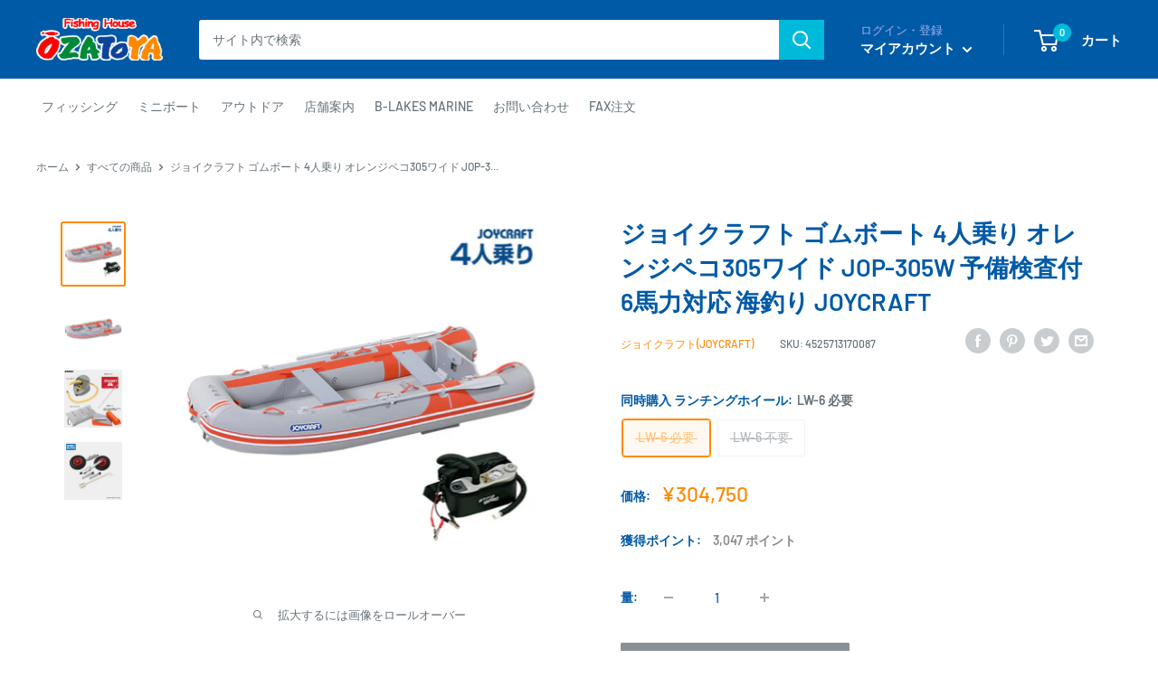

--- FILE ---
content_type: text/html; charset=utf-8
request_url: https://ozatoya.co.jp/products/4525713170087
body_size: 39171
content:
<!doctype html>

<html class="no-js" lang="ja">
  <head>
    <meta charset="utf-8">
    <meta name="viewport" content="width=device-width, initial-scale=1.0, height=device-height, minimum-scale=1.0, maximum-scale=5.0">
    <meta name="theme-color" content="#fd8a02">
    <meta name="google-site-verification" content="Hv0u_OfV6Ty0zEBq-zMyneALKkljIXdL1qPEsO06qmI" />

    <!-- Google Tag Manager -->
	<script>(function(w,d,s,l,i){w[l]=w[l]||[];w[l].push({'gtm.start':
	new Date().getTime(),event:'gtm.js'});var f=d.getElementsByTagName(s)[0],
	j=d.createElement(s),dl=l!='dataLayer'?'&l='+l:'';j.async=true;j.src=
	'https://www.googletagmanager.com/gtm.js?id='+i+dl;f.parentNode.insertBefore(j,f);
	})(window,document,'script','dataLayer','GTM-WSDBFPT');</script>
	<!-- End Google Tag Manager --><title>ジョイクラフト ゴムボート 4人乗り オレンジペコ305ワイド JOP-305W 予備検査付 6馬力対応 海釣り JOYCRAFT
- 釣具通販OZATOYA</title><meta name="description" content="アドバンスドクラスオレンジペコシリーズジョイクラフト オレンジペコ305ワイド(予備検査付) 4人乗りゴムボート ■ボートスペック航行区域：3海里(約5.5km)定員：4～5人最大積載量：500kg全体重量：35kg全長：305cm全幅：156cm船内長：220cm船内幅：76cmチューブ径：40cm気室数：本体3、キール付エアフロア最大馬力：6馬力 ■付属品アルミオール高圧フットポンプ腰掛板2枚補修キットキャリーバッグ超高圧電動ポンプ安全フラッグ ■艤装品アンカーローラーダイナキールベルト式ライフラインリフティングハンドルセルフベーラー多目的台座(フィッシングロッドホルダー)オールストッパーランチングホイール取付穴 【ボート・ボー"><link rel="canonical" href="https://ozatoya.co.jp/products/4525713170087"><link rel="shortcut icon" href="//ozatoya.co.jp/cdn/shop/files/favicon_96x96.png?v=1626255668" type="image/png"><link rel="preload" as="style" href="//ozatoya.co.jp/cdn/shop/t/4/assets/theme.css?v=132196081685480463211718157792">
    <link rel="preload" as="script" href="//ozatoya.co.jp/cdn/shop/t/4/assets/theme.min.js?v=164977014983380440891718157792">
    <link rel="preconnect" href="https://cdn.shopify.com">
    <link rel="preconnect" href="https://fonts.shopifycdn.com">
    <link rel="dns-prefetch" href="https://productreviews.shopifycdn.com">
    <link rel="dns-prefetch" href="https://ajax.googleapis.com">
    <link rel="dns-prefetch" href="https://maps.googleapis.com">
    <link rel="dns-prefetch" href="https://maps.gstatic.com">
    <link rel="preload" href="//ozatoya.co.jp/cdn/shop/t/4/assets/lazysizes.js?v=63098554868324070131718157792" as="script">

    <meta property="og:type" content="product">
  <meta property="og:title" content="ジョイクラフト ゴムボート 4人乗り オレンジペコ305ワイド JOP-305W 予備検査付 6馬力対応 海釣り JOYCRAFT"><meta property="og:image" content="http://ozatoya.co.jp/cdn/shop/files/305W_7b8cd401-2a20-4bfb-8d1a-0c38d7cc6210.jpg?v=1739579334">
    <meta property="og:image:secure_url" content="https://ozatoya.co.jp/cdn/shop/files/305W_7b8cd401-2a20-4bfb-8d1a-0c38d7cc6210.jpg?v=1739579334">
    <meta property="og:image:width" content="650">
    <meta property="og:image:height" content="650"><meta property="product:price:amount" content="266,000">
  <meta property="product:price:currency" content="JPY"><meta property="og:description" content="アドバンスドクラスオレンジペコシリーズジョイクラフト オレンジペコ305ワイド(予備検査付) 4人乗りゴムボート ■ボートスペック航行区域：3海里(約5.5km)定員：4～5人最大積載量：500kg全体重量：35kg全長：305cm全幅：156cm船内長：220cm船内幅：76cmチューブ径：40cm気室数：本体3、キール付エアフロア最大馬力：6馬力 ■付属品アルミオール高圧フットポンプ腰掛板2枚補修キットキャリーバッグ超高圧電動ポンプ安全フラッグ ■艤装品アンカーローラーダイナキールベルト式ライフラインリフティングハンドルセルフベーラー多目的台座(フィッシングロッドホルダー)オールストッパーランチングホイール取付穴 【ボート・ボー"><meta property="og:url" content="https://ozatoya.co.jp/products/4525713170087">
<meta property="og:site_name" content="釣具通販OZATOYA"><meta name="twitter:card" content="summary"><meta name="twitter:title" content="ジョイクラフト ゴムボート 4人乗り オレンジペコ305ワイド JOP-305W 予備検査付 6馬力対応 海釣り JOYCRAFT">
  <meta name="twitter:description" content="アドバンスドクラスオレンジペコシリーズジョイクラフト オレンジペコ305ワイド(予備検査付) 4人乗りゴムボート
■ボートスペック航行区域：3海里(約5.5km)定員：4～5人最大積載量：500kg全体重量：35kg全長：305cm全幅：156cm船内長：220cm船内幅：76cmチューブ径：40cm気室数：本体3、キール付エアフロア最大馬力：6馬力
■付属品アルミオール高圧フットポンプ腰掛板2枚補修キットキャリーバッグ超高圧電動ポンプ安全フラッグ
■艤装品アンカーローラーダイナキールベルト式ライフラインリフティングハンドルセルフベーラー多目的台座(フィッシングロッドホルダー)オールストッパーランチングホイール取付穴
【ボート・ボートパーツはお取り寄せ商品です】発送日までに、2日～7日のお時間をいただく場合がございます。メーカー在庫切れの場合は、ご注文をキャンセル又は予約扱いとさせていただく場合がございますので、お急ぎの場合はご注文前に納期をお問い合わせ下さい。

■大型荷物の送料について■※北海道・沖縄・離島はお問い合わせ下さい。※送料は目安となります。付属品などにより変更となる場合がございます。※追加のご注文が有る場合は、送料が変更となる場合がございます。※お客様都合による不良品以外の返品・交換はお受け致しておりません。※ご不明な点はお問い合わせ下さい。※最終的な送料は注文確認画面でご確認ください。※一部のご注文では、ご注文完了後に送料が変更になる場合がございます。">
  <meta name="twitter:image" content="https://ozatoya.co.jp/cdn/shop/files/305W_7b8cd401-2a20-4bfb-8d1a-0c38d7cc6210_600x600_crop_center.jpg?v=1739579334">
    <link rel="preload" href="//ozatoya.co.jp/cdn/fonts/barlow/barlow_n6.329f582a81f63f125e63c20a5a80ae9477df68e1.woff2" as="font" type="font/woff2" crossorigin>
<link rel="preload" href="//ozatoya.co.jp/cdn/fonts/barlow/barlow_n5.a193a1990790eba0cc5cca569d23799830e90f07.woff2" as="font" type="font/woff2" crossorigin>

<style>
  @font-face {
  font-family: Barlow;
  font-weight: 600;
  font-style: normal;
  font-display: swap;
  src: url("//ozatoya.co.jp/cdn/fonts/barlow/barlow_n6.329f582a81f63f125e63c20a5a80ae9477df68e1.woff2") format("woff2"),
       url("//ozatoya.co.jp/cdn/fonts/barlow/barlow_n6.0163402e36247bcb8b02716880d0b39568412e9e.woff") format("woff");
}

  @font-face {
  font-family: Barlow;
  font-weight: 500;
  font-style: normal;
  font-display: swap;
  src: url("//ozatoya.co.jp/cdn/fonts/barlow/barlow_n5.a193a1990790eba0cc5cca569d23799830e90f07.woff2") format("woff2"),
       url("//ozatoya.co.jp/cdn/fonts/barlow/barlow_n5.ae31c82169b1dc0715609b8cc6a610b917808358.woff") format("woff");
}

@font-face {
  font-family: Barlow;
  font-weight: 600;
  font-style: normal;
  font-display: swap;
  src: url("//ozatoya.co.jp/cdn/fonts/barlow/barlow_n6.329f582a81f63f125e63c20a5a80ae9477df68e1.woff2") format("woff2"),
       url("//ozatoya.co.jp/cdn/fonts/barlow/barlow_n6.0163402e36247bcb8b02716880d0b39568412e9e.woff") format("woff");
}

@font-face {
  font-family: Barlow;
  font-weight: 600;
  font-style: italic;
  font-display: swap;
  src: url("//ozatoya.co.jp/cdn/fonts/barlow/barlow_i6.5a22bd20fb27bad4d7674cc6e666fb9c77d813bb.woff2") format("woff2"),
       url("//ozatoya.co.jp/cdn/fonts/barlow/barlow_i6.1c8787fcb59f3add01a87f21b38c7ef797e3b3a1.woff") format("woff");
}


  @font-face {
  font-family: Barlow;
  font-weight: 700;
  font-style: normal;
  font-display: swap;
  src: url("//ozatoya.co.jp/cdn/fonts/barlow/barlow_n7.691d1d11f150e857dcbc1c10ef03d825bc378d81.woff2") format("woff2"),
       url("//ozatoya.co.jp/cdn/fonts/barlow/barlow_n7.4fdbb1cb7da0e2c2f88492243ffa2b4f91924840.woff") format("woff");
}

  @font-face {
  font-family: Barlow;
  font-weight: 500;
  font-style: italic;
  font-display: swap;
  src: url("//ozatoya.co.jp/cdn/fonts/barlow/barlow_i5.714d58286997b65cd479af615cfa9bb0a117a573.woff2") format("woff2"),
       url("//ozatoya.co.jp/cdn/fonts/barlow/barlow_i5.0120f77e6447d3b5df4bbec8ad8c2d029d87fb21.woff") format("woff");
}

  @font-face {
  font-family: Barlow;
  font-weight: 700;
  font-style: italic;
  font-display: swap;
  src: url("//ozatoya.co.jp/cdn/fonts/barlow/barlow_i7.50e19d6cc2ba5146fa437a5a7443c76d5d730103.woff2") format("woff2"),
       url("//ozatoya.co.jp/cdn/fonts/barlow/barlow_i7.47e9f98f1b094d912e6fd631cc3fe93d9f40964f.woff") format("woff");
}


  :root {
    --default-text-font-size : 15px;
    --base-text-font-size    : 14px;
    --heading-font-family    : Barlow, sans-serif;
    --heading-font-weight    : 600;
    --heading-font-style     : normal;
    --text-font-family       : Barlow, sans-serif;
    --text-font-weight       : 500;
    --text-font-style        : normal;
    --text-font-bolder-weight: 600;
    --text-link-decoration   : underline;

    --text-color               : #677279;
    --text-color-rgb           : 103, 114, 121;
    --heading-color            : #005aa6;
    --border-color             : #ffffff;
    --border-color-rgb         : 255, 255, 255;
    --form-border-color        : #f2f2f2;
    --accent-color             : #fd8a02;
    --accent-color-rgb         : 253, 138, 2;
    --link-color               : #000000;
    --link-color-hover         : #000000;
    --background               : #ffffff;
    --secondary-background     : #ffffff;
    --secondary-background-rgb : 255, 255, 255;
    --accent-background        : rgba(253, 138, 2, 0.08);

    --input-background: #ffffff;

    --error-color       : #ff0000;
    --error-background  : rgba(255, 0, 0, 0.07);
    --success-color     : #00aa00;
    --success-background: rgba(0, 170, 0, 0.11);

    --primary-button-background      : #ff8a00;
    --primary-button-background-rgb  : 255, 138, 0;
    --primary-button-text-color      : #ffffff;
    --secondary-button-background    : #1e2d7d;
    --secondary-button-background-rgb: 30, 45, 125;
    --secondary-button-text-color    : #ffffff;

    --header-background      : #005aa6;
    --header-text-color      : #ffffff;
    --header-light-text-color: #a3afef;
    --header-border-color    : rgba(163, 175, 239, 0.3);
    --header-accent-color    : #00badb;

    --footer-background-color:    #f3f5f6;
    --footer-heading-text-color:  #000000;
    --footer-body-text-color:     #677279;
    --footer-body-text-color-rgb: 103, 114, 121;
    --footer-accent-color:        #ff8a00;
    --footer-accent-color-rgb:    255, 138, 0;
    --footer-border:              none;
    
    --flickity-arrow-color: #cccccc;--product-on-sale-accent           : #ee0000;
    --product-on-sale-accent-rgb       : 238, 0, 0;
    --product-on-sale-color            : #ffffff;
    --product-in-stock-color           : #008a00;
    --product-low-stock-color          : #ee0000;
    --product-sold-out-color           : #8a9297;
    --product-custom-label-1-background: #008a00;
    --product-custom-label-1-color     : #ffffff;
    --product-custom-label-2-background: #00a500;
    --product-custom-label-2-color     : #ffffff;
    --product-review-star-color        : #ffbd00;

    --mobile-container-gutter : 20px;
    --desktop-container-gutter: 40px;

    /* Shopify related variables */
    --payment-terms-background-color: #ffffff;
  }
</style>

<script>
  // IE11 does not have support for CSS variables, so we have to polyfill them
  if (!(((window || {}).CSS || {}).supports && window.CSS.supports('(--a: 0)'))) {
    const script = document.createElement('script');
    script.type = 'text/javascript';
    script.src = 'https://cdn.jsdelivr.net/npm/css-vars-ponyfill@2';
    script.onload = function() {
      cssVars({});
    };

    document.getElementsByTagName('head')[0].appendChild(script);
  }
</script>


    

  <script>window.performance && window.performance.mark && window.performance.mark('shopify.content_for_header.start');</script><meta name="facebook-domain-verification" content="1q48q8l89cq4wkq09yfp79xrfbb7rq">
<meta id="shopify-digital-wallet" name="shopify-digital-wallet" content="/57931268250/digital_wallets/dialog">
<meta name="shopify-checkout-api-token" content="87f5951f83e54927b55e07c692352a16">
<link rel="alternate" type="application/json+oembed" href="https://ozatoya.co.jp/products/4525713170087.oembed">
<script async="async" src="/checkouts/internal/preloads.js?locale=ja-JP"></script>
<link rel="preconnect" href="https://shop.app" crossorigin="anonymous">
<script async="async" src="https://shop.app/checkouts/internal/preloads.js?locale=ja-JP&shop_id=57931268250" crossorigin="anonymous"></script>
<script id="apple-pay-shop-capabilities" type="application/json">{"shopId":57931268250,"countryCode":"JP","currencyCode":"JPY","merchantCapabilities":["supports3DS"],"merchantId":"gid:\/\/shopify\/Shop\/57931268250","merchantName":"釣具通販OZATOYA","requiredBillingContactFields":["postalAddress","email","phone"],"requiredShippingContactFields":["postalAddress","email","phone"],"shippingType":"shipping","supportedNetworks":["visa","masterCard","amex","jcb","discover"],"total":{"type":"pending","label":"釣具通販OZATOYA","amount":"1.00"},"shopifyPaymentsEnabled":true,"supportsSubscriptions":true}</script>
<script id="shopify-features" type="application/json">{"accessToken":"87f5951f83e54927b55e07c692352a16","betas":["rich-media-storefront-analytics"],"domain":"ozatoya.co.jp","predictiveSearch":false,"shopId":57931268250,"locale":"ja"}</script>
<script>var Shopify = Shopify || {};
Shopify.shop = "fozatoya.myshopify.com";
Shopify.locale = "ja";
Shopify.currency = {"active":"JPY","rate":"1.0"};
Shopify.country = "JP";
Shopify.theme = {"name":"Warehouse (EasyPoints)2024","id":169216672020,"schema_name":"Warehouse","schema_version":"1.18.3","theme_store_id":871,"role":"main"};
Shopify.theme.handle = "null";
Shopify.theme.style = {"id":null,"handle":null};
Shopify.cdnHost = "ozatoya.co.jp/cdn";
Shopify.routes = Shopify.routes || {};
Shopify.routes.root = "/";</script>
<script type="module">!function(o){(o.Shopify=o.Shopify||{}).modules=!0}(window);</script>
<script>!function(o){function n(){var o=[];function n(){o.push(Array.prototype.slice.apply(arguments))}return n.q=o,n}var t=o.Shopify=o.Shopify||{};t.loadFeatures=n(),t.autoloadFeatures=n()}(window);</script>
<script>
  window.ShopifyPay = window.ShopifyPay || {};
  window.ShopifyPay.apiHost = "shop.app\/pay";
  window.ShopifyPay.redirectState = null;
</script>
<script id="shop-js-analytics" type="application/json">{"pageType":"product"}</script>
<script defer="defer" async type="module" src="//ozatoya.co.jp/cdn/shopifycloud/shop-js/modules/v2/client.init-shop-cart-sync_0MstufBG.ja.esm.js"></script>
<script defer="defer" async type="module" src="//ozatoya.co.jp/cdn/shopifycloud/shop-js/modules/v2/chunk.common_jll-23Z1.esm.js"></script>
<script defer="defer" async type="module" src="//ozatoya.co.jp/cdn/shopifycloud/shop-js/modules/v2/chunk.modal_HXih6-AF.esm.js"></script>
<script type="module">
  await import("//ozatoya.co.jp/cdn/shopifycloud/shop-js/modules/v2/client.init-shop-cart-sync_0MstufBG.ja.esm.js");
await import("//ozatoya.co.jp/cdn/shopifycloud/shop-js/modules/v2/chunk.common_jll-23Z1.esm.js");
await import("//ozatoya.co.jp/cdn/shopifycloud/shop-js/modules/v2/chunk.modal_HXih6-AF.esm.js");

  window.Shopify.SignInWithShop?.initShopCartSync?.({"fedCMEnabled":true,"windoidEnabled":true});

</script>
<script>
  window.Shopify = window.Shopify || {};
  if (!window.Shopify.featureAssets) window.Shopify.featureAssets = {};
  window.Shopify.featureAssets['shop-js'] = {"shop-cart-sync":["modules/v2/client.shop-cart-sync_DN7iwvRY.ja.esm.js","modules/v2/chunk.common_jll-23Z1.esm.js","modules/v2/chunk.modal_HXih6-AF.esm.js"],"init-fed-cm":["modules/v2/client.init-fed-cm_DmZOWWut.ja.esm.js","modules/v2/chunk.common_jll-23Z1.esm.js","modules/v2/chunk.modal_HXih6-AF.esm.js"],"shop-cash-offers":["modules/v2/client.shop-cash-offers_HFfvn_Gz.ja.esm.js","modules/v2/chunk.common_jll-23Z1.esm.js","modules/v2/chunk.modal_HXih6-AF.esm.js"],"shop-login-button":["modules/v2/client.shop-login-button_BVN3pvk0.ja.esm.js","modules/v2/chunk.common_jll-23Z1.esm.js","modules/v2/chunk.modal_HXih6-AF.esm.js"],"pay-button":["modules/v2/client.pay-button_CyS_4GVi.ja.esm.js","modules/v2/chunk.common_jll-23Z1.esm.js","modules/v2/chunk.modal_HXih6-AF.esm.js"],"shop-button":["modules/v2/client.shop-button_zh22db91.ja.esm.js","modules/v2/chunk.common_jll-23Z1.esm.js","modules/v2/chunk.modal_HXih6-AF.esm.js"],"avatar":["modules/v2/client.avatar_BTnouDA3.ja.esm.js"],"init-windoid":["modules/v2/client.init-windoid_BlVJIuJ5.ja.esm.js","modules/v2/chunk.common_jll-23Z1.esm.js","modules/v2/chunk.modal_HXih6-AF.esm.js"],"init-shop-for-new-customer-accounts":["modules/v2/client.init-shop-for-new-customer-accounts_BqzwtUK7.ja.esm.js","modules/v2/client.shop-login-button_BVN3pvk0.ja.esm.js","modules/v2/chunk.common_jll-23Z1.esm.js","modules/v2/chunk.modal_HXih6-AF.esm.js"],"init-shop-email-lookup-coordinator":["modules/v2/client.init-shop-email-lookup-coordinator_DKDv3hKi.ja.esm.js","modules/v2/chunk.common_jll-23Z1.esm.js","modules/v2/chunk.modal_HXih6-AF.esm.js"],"init-shop-cart-sync":["modules/v2/client.init-shop-cart-sync_0MstufBG.ja.esm.js","modules/v2/chunk.common_jll-23Z1.esm.js","modules/v2/chunk.modal_HXih6-AF.esm.js"],"shop-toast-manager":["modules/v2/client.shop-toast-manager_BkVvTGW3.ja.esm.js","modules/v2/chunk.common_jll-23Z1.esm.js","modules/v2/chunk.modal_HXih6-AF.esm.js"],"init-customer-accounts":["modules/v2/client.init-customer-accounts_CZbUHFPX.ja.esm.js","modules/v2/client.shop-login-button_BVN3pvk0.ja.esm.js","modules/v2/chunk.common_jll-23Z1.esm.js","modules/v2/chunk.modal_HXih6-AF.esm.js"],"init-customer-accounts-sign-up":["modules/v2/client.init-customer-accounts-sign-up_C0QA8nCd.ja.esm.js","modules/v2/client.shop-login-button_BVN3pvk0.ja.esm.js","modules/v2/chunk.common_jll-23Z1.esm.js","modules/v2/chunk.modal_HXih6-AF.esm.js"],"shop-follow-button":["modules/v2/client.shop-follow-button_CSkbpFfm.ja.esm.js","modules/v2/chunk.common_jll-23Z1.esm.js","modules/v2/chunk.modal_HXih6-AF.esm.js"],"checkout-modal":["modules/v2/client.checkout-modal_rYdHFJTE.ja.esm.js","modules/v2/chunk.common_jll-23Z1.esm.js","modules/v2/chunk.modal_HXih6-AF.esm.js"],"shop-login":["modules/v2/client.shop-login_DeXIozZF.ja.esm.js","modules/v2/chunk.common_jll-23Z1.esm.js","modules/v2/chunk.modal_HXih6-AF.esm.js"],"lead-capture":["modules/v2/client.lead-capture_DGEoeVgo.ja.esm.js","modules/v2/chunk.common_jll-23Z1.esm.js","modules/v2/chunk.modal_HXih6-AF.esm.js"],"payment-terms":["modules/v2/client.payment-terms_BXPcfuME.ja.esm.js","modules/v2/chunk.common_jll-23Z1.esm.js","modules/v2/chunk.modal_HXih6-AF.esm.js"]};
</script>
<script>(function() {
  var isLoaded = false;
  function asyncLoad() {
    if (isLoaded) return;
    isLoaded = true;
    var urls = ["https:\/\/cdn.shopify.com\/s\/files\/1\/0579\/3126\/8250\/t\/2\/assets\/verify-meteor-menu.js?meteor_tier=premium\u0026shop=fozatoya.myshopify.com","\/\/cdn.shopify.com\/proxy\/7cdc3a62656ca75633dd7d7849880d20f3f43de7197cc0b7d523b3824c364425\/form.nerdy-apps.com\/build\/nerdy_form_widget.bee96d44.js?shop=fozatoya.myshopify.com\u0026sp-cache-control=cHVibGljLCBtYXgtYWdlPTkwMA","https:\/\/delivery-date-and-time-picker.amp.tokyo\/script_tags\/cart_attributes.js?shop=fozatoya.myshopify.com"];
    for (var i = 0; i < urls.length; i++) {
      var s = document.createElement('script');
      s.type = 'text/javascript';
      s.async = true;
      s.src = urls[i];
      var x = document.getElementsByTagName('script')[0];
      x.parentNode.insertBefore(s, x);
    }
  };
  if(window.attachEvent) {
    window.attachEvent('onload', asyncLoad);
  } else {
    window.addEventListener('load', asyncLoad, false);
  }
})();</script>
<script id="__st">var __st={"a":57931268250,"offset":32400,"reqid":"d394f285-47eb-43b4-ba4b-54ff06bb91df-1769084511","pageurl":"ozatoya.co.jp\/products\/4525713170087","u":"28b4bf2aeb03","p":"product","rtyp":"product","rid":6877169615002};</script>
<script>window.ShopifyPaypalV4VisibilityTracking = true;</script>
<script id="form-persister">!function(){'use strict';const t='contact',e='new_comment',n=[[t,t],['blogs',e],['comments',e],[t,'customer']],o='password',r='form_key',c=['recaptcha-v3-token','g-recaptcha-response','h-captcha-response',o],s=()=>{try{return window.sessionStorage}catch{return}},i='__shopify_v',u=t=>t.elements[r],a=function(){const t=[...n].map((([t,e])=>`form[action*='/${t}']:not([data-nocaptcha='true']) input[name='form_type'][value='${e}']`)).join(',');var e;return e=t,()=>e?[...document.querySelectorAll(e)].map((t=>t.form)):[]}();function m(t){const e=u(t);a().includes(t)&&(!e||!e.value)&&function(t){try{if(!s())return;!function(t){const e=s();if(!e)return;const n=u(t);if(!n)return;const o=n.value;o&&e.removeItem(o)}(t);const e=Array.from(Array(32),(()=>Math.random().toString(36)[2])).join('');!function(t,e){u(t)||t.append(Object.assign(document.createElement('input'),{type:'hidden',name:r})),t.elements[r].value=e}(t,e),function(t,e){const n=s();if(!n)return;const r=[...t.querySelectorAll(`input[type='${o}']`)].map((({name:t})=>t)),u=[...c,...r],a={};for(const[o,c]of new FormData(t).entries())u.includes(o)||(a[o]=c);n.setItem(e,JSON.stringify({[i]:1,action:t.action,data:a}))}(t,e)}catch(e){console.error('failed to persist form',e)}}(t)}const f=t=>{if('true'===t.dataset.persistBound)return;const e=function(t,e){const n=function(t){return'function'==typeof t.submit?t.submit:HTMLFormElement.prototype.submit}(t).bind(t);return function(){let t;return()=>{t||(t=!0,(()=>{try{e(),n()}catch(t){(t=>{console.error('form submit failed',t)})(t)}})(),setTimeout((()=>t=!1),250))}}()}(t,(()=>{m(t)}));!function(t,e){if('function'==typeof t.submit&&'function'==typeof e)try{t.submit=e}catch{}}(t,e),t.addEventListener('submit',(t=>{t.preventDefault(),e()})),t.dataset.persistBound='true'};!function(){function t(t){const e=(t=>{const e=t.target;return e instanceof HTMLFormElement?e:e&&e.form})(t);e&&m(e)}document.addEventListener('submit',t),document.addEventListener('DOMContentLoaded',(()=>{const e=a();for(const t of e)f(t);var n;n=document.body,new window.MutationObserver((t=>{for(const e of t)if('childList'===e.type&&e.addedNodes.length)for(const t of e.addedNodes)1===t.nodeType&&'FORM'===t.tagName&&a().includes(t)&&f(t)})).observe(n,{childList:!0,subtree:!0,attributes:!1}),document.removeEventListener('submit',t)}))}()}();</script>
<script integrity="sha256-4kQ18oKyAcykRKYeNunJcIwy7WH5gtpwJnB7kiuLZ1E=" data-source-attribution="shopify.loadfeatures" defer="defer" src="//ozatoya.co.jp/cdn/shopifycloud/storefront/assets/storefront/load_feature-a0a9edcb.js" crossorigin="anonymous"></script>
<script crossorigin="anonymous" defer="defer" src="//ozatoya.co.jp/cdn/shopifycloud/storefront/assets/shopify_pay/storefront-65b4c6d7.js?v=20250812"></script>
<script data-source-attribution="shopify.dynamic_checkout.dynamic.init">var Shopify=Shopify||{};Shopify.PaymentButton=Shopify.PaymentButton||{isStorefrontPortableWallets:!0,init:function(){window.Shopify.PaymentButton.init=function(){};var t=document.createElement("script");t.src="https://ozatoya.co.jp/cdn/shopifycloud/portable-wallets/latest/portable-wallets.ja.js",t.type="module",document.head.appendChild(t)}};
</script>
<script data-source-attribution="shopify.dynamic_checkout.buyer_consent">
  function portableWalletsHideBuyerConsent(e){var t=document.getElementById("shopify-buyer-consent"),n=document.getElementById("shopify-subscription-policy-button");t&&n&&(t.classList.add("hidden"),t.setAttribute("aria-hidden","true"),n.removeEventListener("click",e))}function portableWalletsShowBuyerConsent(e){var t=document.getElementById("shopify-buyer-consent"),n=document.getElementById("shopify-subscription-policy-button");t&&n&&(t.classList.remove("hidden"),t.removeAttribute("aria-hidden"),n.addEventListener("click",e))}window.Shopify?.PaymentButton&&(window.Shopify.PaymentButton.hideBuyerConsent=portableWalletsHideBuyerConsent,window.Shopify.PaymentButton.showBuyerConsent=portableWalletsShowBuyerConsent);
</script>
<script data-source-attribution="shopify.dynamic_checkout.cart.bootstrap">document.addEventListener("DOMContentLoaded",(function(){function t(){return document.querySelector("shopify-accelerated-checkout-cart, shopify-accelerated-checkout")}if(t())Shopify.PaymentButton.init();else{new MutationObserver((function(e,n){t()&&(Shopify.PaymentButton.init(),n.disconnect())})).observe(document.body,{childList:!0,subtree:!0})}}));
</script>
<link id="shopify-accelerated-checkout-styles" rel="stylesheet" media="screen" href="https://ozatoya.co.jp/cdn/shopifycloud/portable-wallets/latest/accelerated-checkout-backwards-compat.css" crossorigin="anonymous">
<style id="shopify-accelerated-checkout-cart">
        #shopify-buyer-consent {
  margin-top: 1em;
  display: inline-block;
  width: 100%;
}

#shopify-buyer-consent.hidden {
  display: none;
}

#shopify-subscription-policy-button {
  background: none;
  border: none;
  padding: 0;
  text-decoration: underline;
  font-size: inherit;
  cursor: pointer;
}

#shopify-subscription-policy-button::before {
  box-shadow: none;
}

      </style>

<script>window.performance && window.performance.mark && window.performance.mark('shopify.content_for_header.end');</script>

    <link rel="stylesheet" href="//ozatoya.co.jp/cdn/shop/t/4/assets/theme.css?v=132196081685480463211718157792">
    <link rel="stylesheet" href="//ozatoya.co.jp/cdn/shop/t/4/assets/style.css?v=92821273897226354421718157792">

    
  <script type="application/ld+json">
  {
    "@context": "http://schema.org",
    "@type": "Product",
    "offers": [{
          "@type": "Offer",
          "name": "LW-6 必要",
          "availability":"https://schema.org/OutOfStock",
          "price": 304750.0,
          "priceCurrency": "JPY",
          "priceValidUntil": "2026-02-01","sku": "4525713170087","url": "/products/4525713170087?variant=40347281588378"
        },
{
          "@type": "Offer",
          "name": "LW-6 不要",
          "availability":"https://schema.org/OutOfStock",
          "price": 266000.0,
          "priceCurrency": "JPY",
          "priceValidUntil": "2026-02-01","sku": "4525713170087","url": "/products/4525713170087?variant=40347281555610"
        }
],
      "gtin13": "4525713170087",
      "productId": "4525713170087",
    "brand": {
      "name": "ジョイクラフト(JOYCRAFT)"
    },
    "name": "ジョイクラフト ゴムボート 4人乗り オレンジペコ305ワイド JOP-305W 予備検査付 6馬力対応 海釣り JOYCRAFT",
    "description": "アドバンスドクラスオレンジペコシリーズジョイクラフト オレンジペコ305ワイド(予備検査付) 4人乗りゴムボート\n■ボートスペック航行区域：3海里(約5.5km)定員：4～5人最大積載量：500kg全体重量：35kg全長：305cm全幅：156cm船内長：220cm船内幅：76cmチューブ径：40cm気室数：本体3、キール付エアフロア最大馬力：6馬力\n■付属品アルミオール高圧フットポンプ腰掛板2枚補修キットキャリーバッグ超高圧電動ポンプ安全フラッグ\n■艤装品アンカーローラーダイナキールベルト式ライフラインリフティングハンドルセルフベーラー多目的台座(フィッシングロッドホルダー)オールストッパーランチングホイール取付穴\n【ボート・ボートパーツはお取り寄せ商品です】発送日までに、2日～7日のお時間をいただく場合がございます。メーカー在庫切れの場合は、ご注文をキャンセル又は予約扱いとさせていただく場合がございますので、お急ぎの場合はご注文前に納期をお問い合わせ下さい。\n\n■大型荷物の送料について■※北海道・沖縄・離島はお問い合わせ下さい。※送料は目安となります。付属品などにより変更となる場合がございます。※追加のご注文が有る場合は、送料が変更となる場合がございます。※お客様都合による不良品以外の返品・交換はお受け致しておりません。※ご不明な点はお問い合わせ下さい。※最終的な送料は注文確認画面でご確認ください。※一部のご注文では、ご注文完了後に送料が変更になる場合がございます。",
    "category": "FRPボート・ゴムボート",
    "url": "/products/4525713170087",
    "sku": "4525713170087",
    "image": {
      "@type": "ImageObject",
      "url": "https://ozatoya.co.jp/cdn/shop/files/305W_7b8cd401-2a20-4bfb-8d1a-0c38d7cc6210_1024x.jpg?v=1739579334",
      "image": "https://ozatoya.co.jp/cdn/shop/files/305W_7b8cd401-2a20-4bfb-8d1a-0c38d7cc6210_1024x.jpg?v=1739579334",
      "name": "ジョイクラフト ゴムボート 4人乗り オレンジペコ305ワイド JOP-305W 予備検査付 6馬力対応 海釣り JOYCRAFT",
      "width": "1024",
      "height": "1024"
    }
  }
  </script>



  <script type="application/ld+json">
  {
    "@context": "http://schema.org",
    "@type": "BreadcrumbList",
  "itemListElement": [{
      "@type": "ListItem",
      "position": 1,
      "name": "ホーム",
      "item": "https://ozatoya.co.jp"
    },{
          "@type": "ListItem",
          "position": 2,
          "name": "ジョイクラフト ゴムボート 4人乗り オレンジペコ305ワイド JOP-305W 予備検査付 6馬力対応 海釣り JOYCRAFT",
          "item": "https://ozatoya.co.jp/products/4525713170087"
        }]
  }
  </script>


    <script>
      // This allows to expose several variables to the global scope, to be used in scripts
      window.theme = {
        pageType: "product",
        cartCount: 0,
        moneyFormat: "¥{{amount_no_decimals}}",
        moneyWithCurrencyFormat: "¥{{amount_no_decimals}} JPY",
        showDiscount: true,
        discountMode: "percentage",
        searchMode: "product",
        searchUnavailableProducts: "show",
        cartType: "drawer"
      };

      window.routes = {
        rootUrl: "\/",
        rootUrlWithoutSlash: '',
        cartUrl: "\/cart",
        cartAddUrl: "\/cart\/add",
        cartChangeUrl: "\/cart\/change",
        searchUrl: "\/search",
        productRecommendationsUrl: "\/recommendations\/products"
      };

      window.languages = {
        productRegularPrice: "通常価格",
        productSalePrice: "販売価格",
        collectionOnSaleLabel: "{{savings}}OFF",
        productFormUnavailable: "利用できません",
        productFormAddToCart: "カートに追加",
        productFormSoldOut: "完売",
        productAdded: "カートに追加されました",
        productAddedShort: "追加されました",
        shippingEstimatorNoResults: "住所への配送が見つかりませんでした。",
        shippingEstimatorOneResult: "住所には1つの配送料金があります：",
        shippingEstimatorMultipleResults: "住所には{{count}}の送料があります：",
        shippingEstimatorErrors: "いくつかのエラーがあります："
      };

      window.lazySizesConfig = {
        loadHidden: false,
        hFac: 0.8,
        expFactor: 3,
        customMedia: {
          '--phone': '(max-width: 640px)',
          '--tablet': '(min-width: 641px) and (max-width: 1023px)',
          '--lap': '(min-width: 1024px)'
        }
      };

      document.documentElement.className = document.documentElement.className.replace('no-js', 'js');
    </script><script src="//ozatoya.co.jp/cdn/shop/t/4/assets/theme.min.js?v=164977014983380440891718157792" defer></script>
    <script src="//ozatoya.co.jp/cdn/shop/t/4/assets/custom.js?v=90373254691674712701718157792" defer></script><script>
        (function () {
          window.onpageshow = function() {
            // We force re-freshing the cart content onpageshow, as most browsers will serve a cache copy when hitting the
            // back button, which cause staled data
            document.documentElement.dispatchEvent(new CustomEvent('cart:refresh', {
              bubbles: true,
              detail: {scrollToTop: false}
            }));
          };
        })();
      </script><link href="//ozatoya.co.jp/cdn/shop/t/4/assets/easy_points.css?v=71010169501601634521718157792" rel="stylesheet" type="text/css" media="all" />
      <script src="//ozatoya.co.jp/cdn/shop/t/4/assets/easy_points.js?v=165890998421949918431718157792" type="text/javascript"></script>
<link href="//ozatoya.co.jp/cdn/shop/t/4/assets/easy_points_integration.css?v=22355887556214539581718157792" rel="stylesheet" type="text/css" media="all" />
      <script src="//ozatoya.co.jp/cdn/shop/t/4/assets/easy_points_integration.min.js?v=179910523039530432201718157792" type="text/javascript"></script>

<script src="https://cdn.shopify.com/s/files/1/0579/3126/8250/t/3/assets/nerdy_form_widget.js?v=1663181986" defer="defer"></script>

<meta name="facebook-domain-verification" content="pcpi4kflir8nk72px7a0hezere7me1" />
<!-- BEGIN app block: shopify://apps/meteor-mega-menu/blocks/app_embed/9412d6a7-f8f8-4d65-b9ae-2737c2f0f45b -->


    <script>
        window.MeteorMenu = {
            // These will get handled by the Meteor class constructor
            registeredCallbacks: [],
            api: {
                on: (eventName, callback) => {
                    window.MeteorMenu.registeredCallbacks.push([eventName, callback]);
                }
            },
            revisionFileUrl: "\/\/ozatoya.co.jp\/cdn\/shop\/files\/meteor-mega-menus.json?v=18147137315085047102",
            storefrontAccessToken: "50af54d13ea7c7451bf066930d286169",
            localeRootPath: "\/",
            languageCode: "ja".toUpperCase(),
            countryCode: "JP",
            shop: {
                domain: "ozatoya.co.jp",
                permanentDomain: "fozatoya.myshopify.com",
                moneyFormat: "¥{{amount_no_decimals}}",
                currency: "JPY"
            },
            options: {
                desktopSelector: "",
                mobileSelector: "",
                disableDesktop: false,
                disableMobile: false,
                navigationLinkSpacing: 16,
                navigationLinkCaretStyle: "outline",
                menuDisplayAnimation: "none",
                menuCenterInViewport: false,
                menuVerticalOffset: 10,
                menuVerticalPadding: 0,
                menuJustifyContent: "flex-start",
                menuFontSize: 16,
                menuFontWeight: "400",
                menuTextTransform: "none",
                menuDisplayAction: "hover",
                menuDisplayDelay: "0",
                externalLinksInNewTab: null,
                mobileBreakpoint: 0,
                addonsEnabled: false
            }
        }
    </script>

<style data-app-injected='MeteorMenu'>
        
    </style><!-- END app block --><script src="https://cdn.shopify.com/extensions/76e9d4ee-cb70-4261-beaf-5f72a563488e/meteor-mega-menu-25/assets/meteor-menu.js" type="text/javascript" defer="defer"></script>
<link href="https://cdn.shopify.com/extensions/76e9d4ee-cb70-4261-beaf-5f72a563488e/meteor-mega-menu-25/assets/meteor-menu.css" rel="stylesheet" type="text/css" media="all">
<link href="https://monorail-edge.shopifysvc.com" rel="dns-prefetch">
<script>(function(){if ("sendBeacon" in navigator && "performance" in window) {try {var session_token_from_headers = performance.getEntriesByType('navigation')[0].serverTiming.find(x => x.name == '_s').description;} catch {var session_token_from_headers = undefined;}var session_cookie_matches = document.cookie.match(/_shopify_s=([^;]*)/);var session_token_from_cookie = session_cookie_matches && session_cookie_matches.length === 2 ? session_cookie_matches[1] : "";var session_token = session_token_from_headers || session_token_from_cookie || "";function handle_abandonment_event(e) {var entries = performance.getEntries().filter(function(entry) {return /monorail-edge.shopifysvc.com/.test(entry.name);});if (!window.abandonment_tracked && entries.length === 0) {window.abandonment_tracked = true;var currentMs = Date.now();var navigation_start = performance.timing.navigationStart;var payload = {shop_id: 57931268250,url: window.location.href,navigation_start,duration: currentMs - navigation_start,session_token,page_type: "product"};window.navigator.sendBeacon("https://monorail-edge.shopifysvc.com/v1/produce", JSON.stringify({schema_id: "online_store_buyer_site_abandonment/1.1",payload: payload,metadata: {event_created_at_ms: currentMs,event_sent_at_ms: currentMs}}));}}window.addEventListener('pagehide', handle_abandonment_event);}}());</script>
<script id="web-pixels-manager-setup">(function e(e,d,r,n,o){if(void 0===o&&(o={}),!Boolean(null===(a=null===(i=window.Shopify)||void 0===i?void 0:i.analytics)||void 0===a?void 0:a.replayQueue)){var i,a;window.Shopify=window.Shopify||{};var t=window.Shopify;t.analytics=t.analytics||{};var s=t.analytics;s.replayQueue=[],s.publish=function(e,d,r){return s.replayQueue.push([e,d,r]),!0};try{self.performance.mark("wpm:start")}catch(e){}var l=function(){var e={modern:/Edge?\/(1{2}[4-9]|1[2-9]\d|[2-9]\d{2}|\d{4,})\.\d+(\.\d+|)|Firefox\/(1{2}[4-9]|1[2-9]\d|[2-9]\d{2}|\d{4,})\.\d+(\.\d+|)|Chrom(ium|e)\/(9{2}|\d{3,})\.\d+(\.\d+|)|(Maci|X1{2}).+ Version\/(15\.\d+|(1[6-9]|[2-9]\d|\d{3,})\.\d+)([,.]\d+|)( \(\w+\)|)( Mobile\/\w+|) Safari\/|Chrome.+OPR\/(9{2}|\d{3,})\.\d+\.\d+|(CPU[ +]OS|iPhone[ +]OS|CPU[ +]iPhone|CPU IPhone OS|CPU iPad OS)[ +]+(15[._]\d+|(1[6-9]|[2-9]\d|\d{3,})[._]\d+)([._]\d+|)|Android:?[ /-](13[3-9]|1[4-9]\d|[2-9]\d{2}|\d{4,})(\.\d+|)(\.\d+|)|Android.+Firefox\/(13[5-9]|1[4-9]\d|[2-9]\d{2}|\d{4,})\.\d+(\.\d+|)|Android.+Chrom(ium|e)\/(13[3-9]|1[4-9]\d|[2-9]\d{2}|\d{4,})\.\d+(\.\d+|)|SamsungBrowser\/([2-9]\d|\d{3,})\.\d+/,legacy:/Edge?\/(1[6-9]|[2-9]\d|\d{3,})\.\d+(\.\d+|)|Firefox\/(5[4-9]|[6-9]\d|\d{3,})\.\d+(\.\d+|)|Chrom(ium|e)\/(5[1-9]|[6-9]\d|\d{3,})\.\d+(\.\d+|)([\d.]+$|.*Safari\/(?![\d.]+ Edge\/[\d.]+$))|(Maci|X1{2}).+ Version\/(10\.\d+|(1[1-9]|[2-9]\d|\d{3,})\.\d+)([,.]\d+|)( \(\w+\)|)( Mobile\/\w+|) Safari\/|Chrome.+OPR\/(3[89]|[4-9]\d|\d{3,})\.\d+\.\d+|(CPU[ +]OS|iPhone[ +]OS|CPU[ +]iPhone|CPU IPhone OS|CPU iPad OS)[ +]+(10[._]\d+|(1[1-9]|[2-9]\d|\d{3,})[._]\d+)([._]\d+|)|Android:?[ /-](13[3-9]|1[4-9]\d|[2-9]\d{2}|\d{4,})(\.\d+|)(\.\d+|)|Mobile Safari.+OPR\/([89]\d|\d{3,})\.\d+\.\d+|Android.+Firefox\/(13[5-9]|1[4-9]\d|[2-9]\d{2}|\d{4,})\.\d+(\.\d+|)|Android.+Chrom(ium|e)\/(13[3-9]|1[4-9]\d|[2-9]\d{2}|\d{4,})\.\d+(\.\d+|)|Android.+(UC? ?Browser|UCWEB|U3)[ /]?(15\.([5-9]|\d{2,})|(1[6-9]|[2-9]\d|\d{3,})\.\d+)\.\d+|SamsungBrowser\/(5\.\d+|([6-9]|\d{2,})\.\d+)|Android.+MQ{2}Browser\/(14(\.(9|\d{2,})|)|(1[5-9]|[2-9]\d|\d{3,})(\.\d+|))(\.\d+|)|K[Aa][Ii]OS\/(3\.\d+|([4-9]|\d{2,})\.\d+)(\.\d+|)/},d=e.modern,r=e.legacy,n=navigator.userAgent;return n.match(d)?"modern":n.match(r)?"legacy":"unknown"}(),u="modern"===l?"modern":"legacy",c=(null!=n?n:{modern:"",legacy:""})[u],f=function(e){return[e.baseUrl,"/wpm","/b",e.hashVersion,"modern"===e.buildTarget?"m":"l",".js"].join("")}({baseUrl:d,hashVersion:r,buildTarget:u}),m=function(e){var d=e.version,r=e.bundleTarget,n=e.surface,o=e.pageUrl,i=e.monorailEndpoint;return{emit:function(e){var a=e.status,t=e.errorMsg,s=(new Date).getTime(),l=JSON.stringify({metadata:{event_sent_at_ms:s},events:[{schema_id:"web_pixels_manager_load/3.1",payload:{version:d,bundle_target:r,page_url:o,status:a,surface:n,error_msg:t},metadata:{event_created_at_ms:s}}]});if(!i)return console&&console.warn&&console.warn("[Web Pixels Manager] No Monorail endpoint provided, skipping logging."),!1;try{return self.navigator.sendBeacon.bind(self.navigator)(i,l)}catch(e){}var u=new XMLHttpRequest;try{return u.open("POST",i,!0),u.setRequestHeader("Content-Type","text/plain"),u.send(l),!0}catch(e){return console&&console.warn&&console.warn("[Web Pixels Manager] Got an unhandled error while logging to Monorail."),!1}}}}({version:r,bundleTarget:l,surface:e.surface,pageUrl:self.location.href,monorailEndpoint:e.monorailEndpoint});try{o.browserTarget=l,function(e){var d=e.src,r=e.async,n=void 0===r||r,o=e.onload,i=e.onerror,a=e.sri,t=e.scriptDataAttributes,s=void 0===t?{}:t,l=document.createElement("script"),u=document.querySelector("head"),c=document.querySelector("body");if(l.async=n,l.src=d,a&&(l.integrity=a,l.crossOrigin="anonymous"),s)for(var f in s)if(Object.prototype.hasOwnProperty.call(s,f))try{l.dataset[f]=s[f]}catch(e){}if(o&&l.addEventListener("load",o),i&&l.addEventListener("error",i),u)u.appendChild(l);else{if(!c)throw new Error("Did not find a head or body element to append the script");c.appendChild(l)}}({src:f,async:!0,onload:function(){if(!function(){var e,d;return Boolean(null===(d=null===(e=window.Shopify)||void 0===e?void 0:e.analytics)||void 0===d?void 0:d.initialized)}()){var d=window.webPixelsManager.init(e)||void 0;if(d){var r=window.Shopify.analytics;r.replayQueue.forEach((function(e){var r=e[0],n=e[1],o=e[2];d.publishCustomEvent(r,n,o)})),r.replayQueue=[],r.publish=d.publishCustomEvent,r.visitor=d.visitor,r.initialized=!0}}},onerror:function(){return m.emit({status:"failed",errorMsg:"".concat(f," has failed to load")})},sri:function(e){var d=/^sha384-[A-Za-z0-9+/=]+$/;return"string"==typeof e&&d.test(e)}(c)?c:"",scriptDataAttributes:o}),m.emit({status:"loading"})}catch(e){m.emit({status:"failed",errorMsg:(null==e?void 0:e.message)||"Unknown error"})}}})({shopId: 57931268250,storefrontBaseUrl: "https://ozatoya.co.jp",extensionsBaseUrl: "https://extensions.shopifycdn.com/cdn/shopifycloud/web-pixels-manager",monorailEndpoint: "https://monorail-edge.shopifysvc.com/unstable/produce_batch",surface: "storefront-renderer",enabledBetaFlags: ["2dca8a86"],webPixelsConfigList: [{"id":"1895301396","configuration":"{\"config\":\"{\\\"google_tag_ids\\\":[\\\"G-D8P7L6CX50\\\"],\\\"target_country\\\":\\\"ZZ\\\",\\\"gtag_events\\\":[{\\\"type\\\":\\\"begin_checkout\\\",\\\"action_label\\\":\\\"G-D8P7L6CX50\\\"},{\\\"type\\\":\\\"search\\\",\\\"action_label\\\":\\\"G-D8P7L6CX50\\\"},{\\\"type\\\":\\\"view_item\\\",\\\"action_label\\\":\\\"G-D8P7L6CX50\\\"},{\\\"type\\\":\\\"purchase\\\",\\\"action_label\\\":\\\"G-D8P7L6CX50\\\"},{\\\"type\\\":\\\"page_view\\\",\\\"action_label\\\":\\\"G-D8P7L6CX50\\\"},{\\\"type\\\":\\\"add_payment_info\\\",\\\"action_label\\\":\\\"G-D8P7L6CX50\\\"},{\\\"type\\\":\\\"add_to_cart\\\",\\\"action_label\\\":\\\"G-D8P7L6CX50\\\"}],\\\"enable_monitoring_mode\\\":false}\"}","eventPayloadVersion":"v1","runtimeContext":"OPEN","scriptVersion":"b2a88bafab3e21179ed38636efcd8a93","type":"APP","apiClientId":1780363,"privacyPurposes":[],"dataSharingAdjustments":{"protectedCustomerApprovalScopes":["read_customer_address","read_customer_email","read_customer_name","read_customer_personal_data","read_customer_phone"]}},{"id":"368279828","configuration":"{\"pixel_id\":\"1215936655730038\",\"pixel_type\":\"facebook_pixel\",\"metaapp_system_user_token\":\"-\"}","eventPayloadVersion":"v1","runtimeContext":"OPEN","scriptVersion":"ca16bc87fe92b6042fbaa3acc2fbdaa6","type":"APP","apiClientId":2329312,"privacyPurposes":["ANALYTICS","MARKETING","SALE_OF_DATA"],"dataSharingAdjustments":{"protectedCustomerApprovalScopes":["read_customer_address","read_customer_email","read_customer_name","read_customer_personal_data","read_customer_phone"]}},{"id":"shopify-app-pixel","configuration":"{}","eventPayloadVersion":"v1","runtimeContext":"STRICT","scriptVersion":"0450","apiClientId":"shopify-pixel","type":"APP","privacyPurposes":["ANALYTICS","MARKETING"]},{"id":"shopify-custom-pixel","eventPayloadVersion":"v1","runtimeContext":"LAX","scriptVersion":"0450","apiClientId":"shopify-pixel","type":"CUSTOM","privacyPurposes":["ANALYTICS","MARKETING"]}],isMerchantRequest: false,initData: {"shop":{"name":"釣具通販OZATOYA","paymentSettings":{"currencyCode":"JPY"},"myshopifyDomain":"fozatoya.myshopify.com","countryCode":"JP","storefrontUrl":"https:\/\/ozatoya.co.jp"},"customer":null,"cart":null,"checkout":null,"productVariants":[{"price":{"amount":304750.0,"currencyCode":"JPY"},"product":{"title":"ジョイクラフト ゴムボート 4人乗り オレンジペコ305ワイド JOP-305W 予備検査付 6馬力対応 海釣り JOYCRAFT","vendor":"ジョイクラフト(JOYCRAFT)","id":"6877169615002","untranslatedTitle":"ジョイクラフト ゴムボート 4人乗り オレンジペコ305ワイド JOP-305W 予備検査付 6馬力対応 海釣り JOYCRAFT","url":"\/products\/4525713170087","type":"FRPボート・ゴムボート"},"id":"40347281588378","image":{"src":"\/\/ozatoya.co.jp\/cdn\/shop\/files\/305W_7b8cd401-2a20-4bfb-8d1a-0c38d7cc6210.jpg?v=1739579334"},"sku":"4525713170087","title":"LW-6 必要","untranslatedTitle":"LW-6 必要"},{"price":{"amount":266000.0,"currencyCode":"JPY"},"product":{"title":"ジョイクラフト ゴムボート 4人乗り オレンジペコ305ワイド JOP-305W 予備検査付 6馬力対応 海釣り JOYCRAFT","vendor":"ジョイクラフト(JOYCRAFT)","id":"6877169615002","untranslatedTitle":"ジョイクラフト ゴムボート 4人乗り オレンジペコ305ワイド JOP-305W 予備検査付 6馬力対応 海釣り JOYCRAFT","url":"\/products\/4525713170087","type":"FRPボート・ゴムボート"},"id":"40347281555610","image":{"src":"\/\/ozatoya.co.jp\/cdn\/shop\/files\/305W_7b8cd401-2a20-4bfb-8d1a-0c38d7cc6210.jpg?v=1739579334"},"sku":"4525713170087","title":"LW-6 不要","untranslatedTitle":"LW-6 不要"}],"purchasingCompany":null},},"https://ozatoya.co.jp/cdn","fcfee988w5aeb613cpc8e4bc33m6693e112",{"modern":"","legacy":""},{"shopId":"57931268250","storefrontBaseUrl":"https:\/\/ozatoya.co.jp","extensionBaseUrl":"https:\/\/extensions.shopifycdn.com\/cdn\/shopifycloud\/web-pixels-manager","surface":"storefront-renderer","enabledBetaFlags":"[\"2dca8a86\"]","isMerchantRequest":"false","hashVersion":"fcfee988w5aeb613cpc8e4bc33m6693e112","publish":"custom","events":"[[\"page_viewed\",{}],[\"product_viewed\",{\"productVariant\":{\"price\":{\"amount\":304750.0,\"currencyCode\":\"JPY\"},\"product\":{\"title\":\"ジョイクラフト ゴムボート 4人乗り オレンジペコ305ワイド JOP-305W 予備検査付 6馬力対応 海釣り JOYCRAFT\",\"vendor\":\"ジョイクラフト(JOYCRAFT)\",\"id\":\"6877169615002\",\"untranslatedTitle\":\"ジョイクラフト ゴムボート 4人乗り オレンジペコ305ワイド JOP-305W 予備検査付 6馬力対応 海釣り JOYCRAFT\",\"url\":\"\/products\/4525713170087\",\"type\":\"FRPボート・ゴムボート\"},\"id\":\"40347281588378\",\"image\":{\"src\":\"\/\/ozatoya.co.jp\/cdn\/shop\/files\/305W_7b8cd401-2a20-4bfb-8d1a-0c38d7cc6210.jpg?v=1739579334\"},\"sku\":\"4525713170087\",\"title\":\"LW-6 必要\",\"untranslatedTitle\":\"LW-6 必要\"}}]]"});</script><script>
  window.ShopifyAnalytics = window.ShopifyAnalytics || {};
  window.ShopifyAnalytics.meta = window.ShopifyAnalytics.meta || {};
  window.ShopifyAnalytics.meta.currency = 'JPY';
  var meta = {"product":{"id":6877169615002,"gid":"gid:\/\/shopify\/Product\/6877169615002","vendor":"ジョイクラフト(JOYCRAFT)","type":"FRPボート・ゴムボート","handle":"4525713170087","variants":[{"id":40347281588378,"price":30475000,"name":"ジョイクラフト ゴムボート 4人乗り オレンジペコ305ワイド JOP-305W 予備検査付 6馬力対応 海釣り JOYCRAFT - LW-6 必要","public_title":"LW-6 必要","sku":"4525713170087"},{"id":40347281555610,"price":26600000,"name":"ジョイクラフト ゴムボート 4人乗り オレンジペコ305ワイド JOP-305W 予備検査付 6馬力対応 海釣り JOYCRAFT - LW-6 不要","public_title":"LW-6 不要","sku":"4525713170087"}],"remote":false},"page":{"pageType":"product","resourceType":"product","resourceId":6877169615002,"requestId":"d394f285-47eb-43b4-ba4b-54ff06bb91df-1769084511"}};
  for (var attr in meta) {
    window.ShopifyAnalytics.meta[attr] = meta[attr];
  }
</script>
<script class="analytics">
  (function () {
    var customDocumentWrite = function(content) {
      var jquery = null;

      if (window.jQuery) {
        jquery = window.jQuery;
      } else if (window.Checkout && window.Checkout.$) {
        jquery = window.Checkout.$;
      }

      if (jquery) {
        jquery('body').append(content);
      }
    };

    var hasLoggedConversion = function(token) {
      if (token) {
        return document.cookie.indexOf('loggedConversion=' + token) !== -1;
      }
      return false;
    }

    var setCookieIfConversion = function(token) {
      if (token) {
        var twoMonthsFromNow = new Date(Date.now());
        twoMonthsFromNow.setMonth(twoMonthsFromNow.getMonth() + 2);

        document.cookie = 'loggedConversion=' + token + '; expires=' + twoMonthsFromNow;
      }
    }

    var trekkie = window.ShopifyAnalytics.lib = window.trekkie = window.trekkie || [];
    if (trekkie.integrations) {
      return;
    }
    trekkie.methods = [
      'identify',
      'page',
      'ready',
      'track',
      'trackForm',
      'trackLink'
    ];
    trekkie.factory = function(method) {
      return function() {
        var args = Array.prototype.slice.call(arguments);
        args.unshift(method);
        trekkie.push(args);
        return trekkie;
      };
    };
    for (var i = 0; i < trekkie.methods.length; i++) {
      var key = trekkie.methods[i];
      trekkie[key] = trekkie.factory(key);
    }
    trekkie.load = function(config) {
      trekkie.config = config || {};
      trekkie.config.initialDocumentCookie = document.cookie;
      var first = document.getElementsByTagName('script')[0];
      var script = document.createElement('script');
      script.type = 'text/javascript';
      script.onerror = function(e) {
        var scriptFallback = document.createElement('script');
        scriptFallback.type = 'text/javascript';
        scriptFallback.onerror = function(error) {
                var Monorail = {
      produce: function produce(monorailDomain, schemaId, payload) {
        var currentMs = new Date().getTime();
        var event = {
          schema_id: schemaId,
          payload: payload,
          metadata: {
            event_created_at_ms: currentMs,
            event_sent_at_ms: currentMs
          }
        };
        return Monorail.sendRequest("https://" + monorailDomain + "/v1/produce", JSON.stringify(event));
      },
      sendRequest: function sendRequest(endpointUrl, payload) {
        // Try the sendBeacon API
        if (window && window.navigator && typeof window.navigator.sendBeacon === 'function' && typeof window.Blob === 'function' && !Monorail.isIos12()) {
          var blobData = new window.Blob([payload], {
            type: 'text/plain'
          });

          if (window.navigator.sendBeacon(endpointUrl, blobData)) {
            return true;
          } // sendBeacon was not successful

        } // XHR beacon

        var xhr = new XMLHttpRequest();

        try {
          xhr.open('POST', endpointUrl);
          xhr.setRequestHeader('Content-Type', 'text/plain');
          xhr.send(payload);
        } catch (e) {
          console.log(e);
        }

        return false;
      },
      isIos12: function isIos12() {
        return window.navigator.userAgent.lastIndexOf('iPhone; CPU iPhone OS 12_') !== -1 || window.navigator.userAgent.lastIndexOf('iPad; CPU OS 12_') !== -1;
      }
    };
    Monorail.produce('monorail-edge.shopifysvc.com',
      'trekkie_storefront_load_errors/1.1',
      {shop_id: 57931268250,
      theme_id: 169216672020,
      app_name: "storefront",
      context_url: window.location.href,
      source_url: "//ozatoya.co.jp/cdn/s/trekkie.storefront.1bbfab421998800ff09850b62e84b8915387986d.min.js"});

        };
        scriptFallback.async = true;
        scriptFallback.src = '//ozatoya.co.jp/cdn/s/trekkie.storefront.1bbfab421998800ff09850b62e84b8915387986d.min.js';
        first.parentNode.insertBefore(scriptFallback, first);
      };
      script.async = true;
      script.src = '//ozatoya.co.jp/cdn/s/trekkie.storefront.1bbfab421998800ff09850b62e84b8915387986d.min.js';
      first.parentNode.insertBefore(script, first);
    };
    trekkie.load(
      {"Trekkie":{"appName":"storefront","development":false,"defaultAttributes":{"shopId":57931268250,"isMerchantRequest":null,"themeId":169216672020,"themeCityHash":"7720065066604269326","contentLanguage":"ja","currency":"JPY","eventMetadataId":"ab4568a1-6943-455b-a60f-a5dcb6bad27b"},"isServerSideCookieWritingEnabled":true,"monorailRegion":"shop_domain","enabledBetaFlags":["65f19447"]},"Session Attribution":{},"S2S":{"facebookCapiEnabled":true,"source":"trekkie-storefront-renderer","apiClientId":580111}}
    );

    var loaded = false;
    trekkie.ready(function() {
      if (loaded) return;
      loaded = true;

      window.ShopifyAnalytics.lib = window.trekkie;

      var originalDocumentWrite = document.write;
      document.write = customDocumentWrite;
      try { window.ShopifyAnalytics.merchantGoogleAnalytics.call(this); } catch(error) {};
      document.write = originalDocumentWrite;

      window.ShopifyAnalytics.lib.page(null,{"pageType":"product","resourceType":"product","resourceId":6877169615002,"requestId":"d394f285-47eb-43b4-ba4b-54ff06bb91df-1769084511","shopifyEmitted":true});

      var match = window.location.pathname.match(/checkouts\/(.+)\/(thank_you|post_purchase)/)
      var token = match? match[1]: undefined;
      if (!hasLoggedConversion(token)) {
        setCookieIfConversion(token);
        window.ShopifyAnalytics.lib.track("Viewed Product",{"currency":"JPY","variantId":40347281588378,"productId":6877169615002,"productGid":"gid:\/\/shopify\/Product\/6877169615002","name":"ジョイクラフト ゴムボート 4人乗り オレンジペコ305ワイド JOP-305W 予備検査付 6馬力対応 海釣り JOYCRAFT - LW-6 必要","price":"304750","sku":"4525713170087","brand":"ジョイクラフト(JOYCRAFT)","variant":"LW-6 必要","category":"FRPボート・ゴムボート","nonInteraction":true,"remote":false},undefined,undefined,{"shopifyEmitted":true});
      window.ShopifyAnalytics.lib.track("monorail:\/\/trekkie_storefront_viewed_product\/1.1",{"currency":"JPY","variantId":40347281588378,"productId":6877169615002,"productGid":"gid:\/\/shopify\/Product\/6877169615002","name":"ジョイクラフト ゴムボート 4人乗り オレンジペコ305ワイド JOP-305W 予備検査付 6馬力対応 海釣り JOYCRAFT - LW-6 必要","price":"304750","sku":"4525713170087","brand":"ジョイクラフト(JOYCRAFT)","variant":"LW-6 必要","category":"FRPボート・ゴムボート","nonInteraction":true,"remote":false,"referer":"https:\/\/ozatoya.co.jp\/products\/4525713170087"});
      }
    });


        var eventsListenerScript = document.createElement('script');
        eventsListenerScript.async = true;
        eventsListenerScript.src = "//ozatoya.co.jp/cdn/shopifycloud/storefront/assets/shop_events_listener-3da45d37.js";
        document.getElementsByTagName('head')[0].appendChild(eventsListenerScript);

})();</script>
<script
  defer
  src="https://ozatoya.co.jp/cdn/shopifycloud/perf-kit/shopify-perf-kit-3.0.4.min.js"
  data-application="storefront-renderer"
  data-shop-id="57931268250"
  data-render-region="gcp-us-central1"
  data-page-type="product"
  data-theme-instance-id="169216672020"
  data-theme-name="Warehouse"
  data-theme-version="1.18.3"
  data-monorail-region="shop_domain"
  data-resource-timing-sampling-rate="10"
  data-shs="true"
  data-shs-beacon="true"
  data-shs-export-with-fetch="true"
  data-shs-logs-sample-rate="1"
  data-shs-beacon-endpoint="https://ozatoya.co.jp/api/collect"
></script>
</head>

  <body class="warehouse--v1 features--animate-zoom template-product " data-instant-intensity="viewport">
    <a href="#main" class="visually-hidden skip-to-content">コンテンツにスキップする</a>
    <span class="loading-bar"></span>

    <div id="shopify-section-announcement-bar" class="shopify-section"></div>
<div id="shopify-section-popups" class="shopify-section"><div data-section-id="popups" data-section-type="popups"></div>

</div>
<div id="shopify-section-header" class="shopify-section shopify-section__header"><section data-section-id="header" data-section-type="header" data-section-settings='{
  "navigationLayout": "inline",
  "desktopOpenTrigger": "hover",
  "useStickyHeader": true
}'>
  <header class="header header--inline " role="banner">
    <div class="container">
      <div class="header__inner"><nav class="header__mobile-nav hidden-lap-and-up">
            <button class="header__mobile-nav-toggle icon-state touch-area" data-action="toggle-menu" aria-expanded="false" aria-haspopup="true" aria-controls="mobile-menu" aria-label="メニューをオープン">
              <span class="icon-state__primary"><svg focusable="false" class="icon icon--hamburger-mobile" viewBox="0 0 20 16" role="presentation">
      <path d="M0 14h20v2H0v-2zM0 0h20v2H0V0zm0 7h20v2H0V7z" fill="currentColor" fill-rule="evenodd"></path>
    </svg></span>
              <span class="icon-state__secondary"><svg focusable="false" class="icon icon--close" viewBox="0 0 19 19" role="presentation">
      <path d="M9.1923882 8.39339828l7.7781745-7.7781746 1.4142136 1.41421357-7.7781746 7.77817459 7.7781746 7.77817456L16.9705627 19l-7.7781745-7.7781746L1.41421356 19 0 17.5857864l7.7781746-7.77817456L0 2.02943725 1.41421356.61522369 9.1923882 8.39339828z" fill="currentColor" fill-rule="evenodd"></path>
    </svg></span>
            </button><div id="mobile-menu" class="mobile-menu" aria-hidden="true"><svg focusable="false" class="icon icon--nav-triangle-borderless" viewBox="0 0 20 9" role="presentation">
      <path d="M.47108938 9c.2694725-.26871321.57077721-.56867841.90388257-.89986354C3.12384116 6.36134886 5.74788116 3.76338565 9.2467995.30653888c.4145057-.4095171 1.0844277-.40860098 1.4977971.00205122L19.4935156 9H.47108938z" fill="#ffffff"></path>
    </svg><div class="mobile-menu__inner">
    <div class="mobile-menu__panel">
      <div class="mobile-menu__section">
        <ul class="mobile-menu__nav" data-type="menu" role="list"><li class="mobile-menu__nav-item"><a href="/collections/fishing" class="mobile-menu__nav-link" data-type="menuitem">フィッシング</a></li><li class="mobile-menu__nav-item"><a href="/collections/miniboat" class="mobile-menu__nav-link" data-type="menuitem">ミニボート</a></li><li class="mobile-menu__nav-item"><a href="/collections/outdoor" class="mobile-menu__nav-link" data-type="menuitem">アウトドア</a></li><li class="mobile-menu__nav-item"><a href="/pages/shopguide" class="mobile-menu__nav-link" data-type="menuitem">店舗案内</a></li><li class="mobile-menu__nav-item"><a href="https://blakes-marine.com/" class="mobile-menu__nav-link" data-type="menuitem">B-LAKES MARINE</a></li><li class="mobile-menu__nav-item"><a href="/pages/%E3%81%8A%E5%95%8F%E3%81%84%E5%90%88%E3%82%8F%E3%81%9B" class="mobile-menu__nav-link" data-type="menuitem">お問い合わせ</a></li><li class="mobile-menu__nav-item"><a href="https://cdn.shopify.com/s/files/1/0579/3126/8250/files/fax_order_24new.pdf?v=1631329028" class="mobile-menu__nav-link" data-type="menuitem">FAX注文</a></li></ul>
      </div><div class="mobile-menu__section mobile-menu__section--loose">
          <p class="mobile-menu__section-title heading h5">ヘルプ</p><div class="mobile-menu__help-wrapper"><svg focusable="false" class="icon icon--bi-phone" viewBox="0 0 24 24" role="presentation">
      <g stroke-width="2" fill="none" fill-rule="evenodd" stroke-linecap="square">
        <path d="M17 15l-3 3-8-8 3-3-5-5-3 3c0 9.941 8.059 18 18 18l3-3-5-5z" stroke="#005aa6"></path>
        <path d="M14 1c4.971 0 9 4.029 9 9m-9-5c2.761 0 5 2.239 5 5" stroke="#fd8a02"></path>
      </g>
    </svg><span>0749-62-5365</span>
            </div><div class="mobile-menu__help-wrapper"><svg focusable="false" class="icon icon--bi-email" viewBox="0 0 22 22" role="presentation">
      <g fill="none" fill-rule="evenodd">
        <path stroke="#fd8a02" d="M.916667 10.08333367l3.66666667-2.65833334v4.65849997zm20.1666667 0L17.416667 7.42500033v4.65849997z"></path>
        <path stroke="#005aa6" stroke-width="2" d="M4.58333367 7.42500033L.916667 10.08333367V21.0833337h20.1666667V10.08333367L17.416667 7.42500033"></path>
        <path stroke="#005aa6" stroke-width="2" d="M4.58333367 12.1000003V.916667H17.416667v11.1833333m-16.5-2.01666663L21.0833337 21.0833337m0-11.00000003L11.0000003 15.5833337"></path>
        <path d="M8.25000033 5.50000033h5.49999997M8.25000033 9.166667h5.49999997" stroke="#fd8a02" stroke-width="2" stroke-linecap="square"></path>
      </g>
    </svg><a href="mailto:info@ozatoya.co.jp">info@ozatoya.co.jp</a>
            </div></div></div></div>
</div></nav><div class="header__logo"><a href="/" class="header__logo-link"><span class="visually-hidden">釣具通販OZATOYA</span>
              <img class="header__logo-image"
                   style="max-width: 140px"
                   width="178"
                   height="60"
                   src="//ozatoya.co.jp/cdn/shop/files/logoimg_140x2x_140x@2x.png?v=1646732836"
                   alt="釣具通販OZATOYA"></a></div><div class="header__search-bar-wrapper ">
          <form action="/search" method="get" role="search" class="search-bar"><div class="search-bar__top-wrapper">
              <div class="search-bar__top">
                <input type="hidden" name="type" value="product">
                <input type="hidden" name="options[prefix]" value="last">
                <input type="hidden" name="options[unavailable_products]" value="show">

                <div class="search-bar__input-wrapper">
                  <input class="search-bar__input" type="text" name="q" autocomplete="off" autocorrect="off" aria-label="サイト内で検索" placeholder="サイト内で検索">
                  <button type="button" class="search-bar__input-clear hidden-lap-and-up" data-action="clear-input">
                    <span class="visually-hidden">消去</span>
                    <svg focusable="false" class="icon icon--close" viewBox="0 0 19 19" role="presentation">
      <path d="M9.1923882 8.39339828l7.7781745-7.7781746 1.4142136 1.41421357-7.7781746 7.77817459 7.7781746 7.77817456L16.9705627 19l-7.7781745-7.7781746L1.41421356 19 0 17.5857864l7.7781746-7.77817456L0 2.02943725 1.41421356.61522369 9.1923882 8.39339828z" fill="currentColor" fill-rule="evenodd"></path>
    </svg>
                  </button>
                </div><button type="submit" class="search-bar__submit" aria-label="検索"><svg focusable="false" class="icon icon--search" viewBox="0 0 21 21" role="presentation">
      <g stroke-width="2" stroke="currentColor" fill="none" fill-rule="evenodd">
        <path d="M19 19l-5-5" stroke-linecap="square"></path>
        <circle cx="8.5" cy="8.5" r="7.5"></circle>
      </g>
    </svg><svg focusable="false" class="icon icon--search-loader" viewBox="0 0 64 64" role="presentation">
      <path opacity=".4" d="M23.8589104 1.05290547C40.92335108-3.43614731 58.45816642 6.79494359 62.94709453 23.8589104c4.48905278 17.06444068-5.74156424 34.59913135-22.80600493 39.08818413S5.54195825 57.2055303 1.05290547 40.1410896C-3.43602265 23.0771228 6.7944697 5.54195825 23.8589104 1.05290547zM38.6146353 57.1445143c13.8647142-3.64731754 22.17719655-17.89443541 18.529879-31.75914961-3.64743965-13.86517841-17.8944354-22.17719655-31.7591496-18.529879S3.20804604 24.7494569 6.8554857 38.6146353c3.64731753 13.8647142 17.8944354 22.17719655 31.7591496 18.529879z"></path>
      <path d="M1.05290547 40.1410896l5.80258022-1.5264543c3.64731754 13.8647142 17.89443541 22.17719655 31.75914961 18.529879l1.5264543 5.80258023C23.07664892 67.43614731 5.54195825 57.2055303 1.05290547 40.1410896z"></path>
    </svg></button>
              </div>

              <button type="button" class="search-bar__close-button hidden-tablet-and-up" data-action="unfix-search">
                <span class="search-bar__close-text">閉じる</span>
              </button>
            </div>

            <div class="search-bar__inner">
              <div class="search-bar__inner-animation">
                <div class="search-bar__results" aria-hidden="true">
                  <div class="skeleton-container"><div class="search-bar__result-item search-bar__result-item--skeleton">
                        <div class="search-bar__image-container">
                          <div class="aspect-ratio aspect-ratio--square">
                            <div class="skeleton-image"></div>
                          </div>
                        </div>

                        <div class="search-bar__item-info">
                          <div class="skeleton-paragraph">
                            <div class="skeleton-text"></div>
                            <div class="skeleton-text"></div>
                          </div>
                        </div>
                      </div><div class="search-bar__result-item search-bar__result-item--skeleton">
                        <div class="search-bar__image-container">
                          <div class="aspect-ratio aspect-ratio--square">
                            <div class="skeleton-image"></div>
                          </div>
                        </div>

                        <div class="search-bar__item-info">
                          <div class="skeleton-paragraph">
                            <div class="skeleton-text"></div>
                            <div class="skeleton-text"></div>
                          </div>
                        </div>
                      </div><div class="search-bar__result-item search-bar__result-item--skeleton">
                        <div class="search-bar__image-container">
                          <div class="aspect-ratio aspect-ratio--square">
                            <div class="skeleton-image"></div>
                          </div>
                        </div>

                        <div class="search-bar__item-info">
                          <div class="skeleton-paragraph">
                            <div class="skeleton-text"></div>
                            <div class="skeleton-text"></div>
                          </div>
                        </div>
                      </div></div>

                  <div class="search-bar__results-inner"></div>
                </div></div>
            </div>
          </form>
        </div><div class="header__action-list"><div class="header__action-item hidden-tablet-and-up">
              <a class="header__action-item-link" href="/search" data-action="toggle-search" aria-expanded="false" aria-label="Open search"><svg focusable="false" class="icon icon--search" viewBox="0 0 21 21" role="presentation">
      <g stroke-width="2" stroke="currentColor" fill="none" fill-rule="evenodd">
        <path d="M19 19l-5-5" stroke-linecap="square"></path>
        <circle cx="8.5" cy="8.5" r="7.5"></circle>
      </g>
    </svg></a>
            </div><div class="header__action-item header__action-item--account"><span class="header__action-item-title hidden-pocket hidden-lap">ログイン・登録</span><div class="header__action-item-content">
                <a href="/account/login" class="header__action-item-link header__account-icon icon-state hidden-desk" aria-label="マイアカウント" aria-controls="account-popover" aria-expanded="false" data-action="toggle-popover" >
                  <span class="icon-state__primary"><svg focusable="false" class="icon icon--account" viewBox="0 0 20 22" role="presentation">
      <path d="M10 13c2.82 0 5.33.64 6.98 1.2A3 3 0 0 1 19 17.02V21H1v-3.97a3 3 0 0 1 2.03-2.84A22.35 22.35 0 0 1 10 13zm0 0c-2.76 0-5-3.24-5-6V6a5 5 0 0 1 10 0v1c0 2.76-2.24 6-5 6z" stroke="currentColor" stroke-width="2" fill="none"></path>
    </svg></span>
                  <span class="icon-state__secondary"><svg focusable="false" class="icon icon--close" viewBox="0 0 19 19" role="presentation">
      <path d="M9.1923882 8.39339828l7.7781745-7.7781746 1.4142136 1.41421357-7.7781746 7.77817459 7.7781746 7.77817456L16.9705627 19l-7.7781745-7.7781746L1.41421356 19 0 17.5857864l7.7781746-7.77817456L0 2.02943725 1.41421356.61522369 9.1923882 8.39339828z" fill="currentColor" fill-rule="evenodd"></path>
    </svg></span>
                </a>

                <a href="/account/login" class="header__action-item-link hidden-pocket hidden-lap" aria-controls="account-popover" aria-expanded="false" data-action="toggle-popover">マイアカウント <svg focusable="false" class="icon icon--arrow-bottom" viewBox="0 0 12 8" role="presentation">
      <path stroke="currentColor" stroke-width="2" d="M10 2L6 6 2 2" fill="none" stroke-linecap="square"></path>
    </svg></a>

                <div id="account-popover" class="popover popover--large popover--unlogged" aria-hidden="true"><svg focusable="false" class="icon icon--nav-triangle-borderless" viewBox="0 0 20 9" role="presentation">
      <path d="M.47108938 9c.2694725-.26871321.57077721-.56867841.90388257-.89986354C3.12384116 6.36134886 5.74788116 3.76338565 9.2467995.30653888c.4145057-.4095171 1.0844277-.40860098 1.4977971.00205122L19.4935156 9H.47108938z" fill="#ffffff"></path>
    </svg><div class="popover__panel-list"><div id="header-login-panel" class="popover__panel popover__panel--default is-selected">
                        <div class="popover__inner"><form method="post" action="/account/login" id="header_customer_login" accept-charset="UTF-8" data-login-with-shop-sign-in="true" name="login" class="form"><input type="hidden" name="form_type" value="customer_login" /><input type="hidden" name="utf8" value="✓" /><header class="popover__header">
                              <h2 class="popover__title heading">アカウントにログイン</h2>
                              <p class="popover__legend">メールとパスワードを入力してください：</p>
                            </header>

                            <div class="form__input-wrapper form__input-wrapper--labelled">
                              <input type="email" id="login-customer[email]" class="form__field form__field--text" name="customer[email]" required="required">
                              <label for="login-customer[email]" class="form__floating-label">メール</label>
                            </div>

                            <div class="form__input-wrapper form__input-wrapper--labelled">
                              <input type="password" id="login-customer[password]" class="form__field form__field--text" name="customer[password]" required="required" autocomplete="current-password">
                              <label for="login-customer[password]" class="form__floating-label">パスワード</label>
                            </div>

                            <button type="submit" class="form__submit button button--primary button--full">ログイン</button></form><div class="popover__secondary-action">
                            <!-- 2021.07.28 更新 -->
                            <!--<p>新規顧客ですか？ <button data-action="show-popover-panel" aria-controls="header-register-panel" class="link link--accented">アカウントを作成してください</button></p>-->
                            <p><button data-action="show-popover-panel" aria-controls="header-register-panel" class="form__submit button button--primary button--full" style="background-color: red;">新規会員登録</button></p>
                            <br />
                            <p>パスワードを忘れた場合 <a href="/account#recover-password" aria-controls="header-recover-panel" class="link link--accented">パスワードの回復</a></p>
                          </div>
                        </div>
                      </div><div id="header-recover-panel" class="popover__panel popover__panel--sliding">
                        <div class="popover__inner"><form method="post" action="/account/recover" accept-charset="UTF-8" name="recover" class="form"><input type="hidden" name="form_type" value="recover_customer_password" /><input type="hidden" name="utf8" value="✓" /><header class="popover__header">
                              <h2 class="popover__title heading">パスワードの回復</h2>
                              <p class="popover__legend">メールを入力</p>
                            </header>

                            <div class="form__input-wrapper form__input-wrapper--labelled">
                              <input type="email" id="recover-customer[recover_email]" class="form__field form__field--text" name="email" required="required">
                              <label for="recover-customer[recover_email]" class="form__floating-label">メール</label>
                            </div>

                            <button type="submit" class="form__submit button button--primary button--full">回復する</button></form><div class="popover__secondary-action">
                            <p>パスワードを覚えていますか？ <button data-action="show-popover-panel" aria-controls="header-login-panel" class="link link--accented">ログインに戻る</button></p>
                          </div>
                        </div>
                      </div><div id="header-register-panel" class="popover__panel popover__panel--sliding">
                        <div class="popover__inner"><form method="post" action="/account" id="create_customer" accept-charset="UTF-8" data-login-with-shop-sign-up="true" name="create" class="form"><input type="hidden" name="form_type" value="create_customer" /><input type="hidden" name="utf8" value="✓" /><header class="popover__header">
                              <h2 class="popover__title heading">アカウントを作成</h2>
                              <p class="popover__legend">以下の情報を入力してください:</p>
                            </header><div class="form__input-wrapper form__input-wrapper--labelled">
                                <input type="text" id="customer[last_name]" class="form__field form__field--text" name="customer[last_name]" autocomplete="family-name" required="required">
                                <label for="customer[last_name]" class="form__floating-label">姓</label>
                              </div>

                              <div class="form__input-wrapper form__input-wrapper--labelled">
                                <input type="text" id="customer[first_name]" class="form__field form__field--text" name="customer[first_name]" autocomplete="given-name" required="required">
                                <label for="customer[first_name]" class="form__floating-label">名</label>
                              </div><div class="form__input-wrapper form__input-wrapper--labelled">
                              <input type="email" id="register-customer[email]" class="form__field form__field--text" name="customer[email]" required="required">
                              <label for="register-customer[email]" class="form__floating-label">メール</label>
                            </div>

                            <div class="form__input-wrapper form__input-wrapper--labelled">
                              <input type="password" id="register-customer[password]" class="form__field form__field--text" name="customer[password]" required="required" autocomplete="new-password">
                              <label for="register-customer[password]" class="form__floating-label">パスワード</label>
                            </div>

                            <button type="submit" class="form__submit button button--primary button--full">アカウントを作成</button></form><div class="popover__secondary-action">                                                        <!-- <p>すでにアカウントをお持ちですか？ <button data-action="show-popover-panel" aria-controls="header-login-panel" class="link link--accented">こちらでログイン</button></p> -->
                            <p>すでにアカウントをお持ちですか？ <button data-action="show-popover-panel" aria-controls="header-login-panel" class="link link--accented">こちらでログイン</button></p>
                          </div>
                        </div>
                      </div>
                    </div>
                  
                </div>
              </div>
            </div><div class="header__action-item header__action-item--cart">
            <a class="header__action-item-link header__cart-toggle" href="/cart" aria-controls="mini-cart" aria-expanded="false" data-action="toggle-mini-cart" data-no-instant>
              <div class="header__action-item-content">
                <div class="header__cart-icon icon-state" aria-expanded="false">
                  <span class="icon-state__primary"><svg focusable="false" class="icon icon--cart" viewBox="0 0 27 24" role="presentation">
      <g transform="translate(0 1)" stroke-width="2" stroke="currentColor" fill="none" fill-rule="evenodd">
        <circle stroke-linecap="square" cx="11" cy="20" r="2"></circle>
        <circle stroke-linecap="square" cx="22" cy="20" r="2"></circle>
        <path d="M7.31 5h18.27l-1.44 10H9.78L6.22 0H0"></path>
      </g>
    </svg><span class="header__cart-count">0</span>
                  </span>

                  <span class="icon-state__secondary"><svg focusable="false" class="icon icon--close" viewBox="0 0 19 19" role="presentation">
      <path d="M9.1923882 8.39339828l7.7781745-7.7781746 1.4142136 1.41421357-7.7781746 7.77817459 7.7781746 7.77817456L16.9705627 19l-7.7781745-7.7781746L1.41421356 19 0 17.5857864l7.7781746-7.77817456L0 2.02943725 1.41421356.61522369 9.1923882 8.39339828z" fill="currentColor" fill-rule="evenodd"></path>
    </svg></span>
                </div>

                <span class="hidden-pocket hidden-lap">カート</span>
              </div>
            </a><form method="post" action="/cart" id="mini-cart" class="mini-cart" aria-hidden="true" novalidate="novalidate" data-item-count="0">
  <input type="hidden" name="attributes[collection_products_per_page]" value="">
  <input type="hidden" name="attributes[collection_layout]" value=""><svg focusable="false" class="icon icon--nav-triangle-borderless" viewBox="0 0 20 9" role="presentation">
      <path d="M.47108938 9c.2694725-.26871321.57077721-.56867841.90388257-.89986354C3.12384116 6.36134886 5.74788116 3.76338565 9.2467995.30653888c.4145057-.4095171 1.0844277-.40860098 1.4977971.00205122L19.4935156 9H.47108938z" fill="#ffffff"></path>
    </svg><div class="mini-cart__content mini-cart__content--empty"><div class="mini-cart__empty-state"><svg focusable="false" width="81" height="70" viewBox="0 0 81 70">
      <g transform="translate(0 2)" stroke-width="4" stroke="#005aa6" fill="none" fill-rule="evenodd">
        <circle stroke-linecap="square" cx="34" cy="60" r="6"></circle>
        <circle stroke-linecap="square" cx="67" cy="60" r="6"></circle>
        <path d="M22.9360352 15h54.8070373l-4.3391876 30H30.3387146L19.6676025 0H.99560547"></path>
      </g>
    </svg><p class="heading h4">カートは空です</p>
      </div>

      <a href="/collections/all" class="button button--primary button--full">製品を購入する</a>
    </div></form>
</div>
        </div>
      </div>
    </div>
  </header><nav class="nav-bar">
      <div class="nav-bar__inner">
        <div class="container">
          <ul class="nav-bar__linklist list--unstyled" data-type="menu" role="list"><li class="nav-bar__item"><a href="/collections/fishing" class="nav-bar__link link" data-type="menuitem">フィッシング</a></li><li class="nav-bar__item"><a href="/collections/miniboat" class="nav-bar__link link" data-type="menuitem">ミニボート</a></li><li class="nav-bar__item"><a href="/collections/outdoor" class="nav-bar__link link" data-type="menuitem">アウトドア</a></li><li class="nav-bar__item"><a href="/pages/shopguide" class="nav-bar__link link" data-type="menuitem">店舗案内</a></li><li class="nav-bar__item"><a href="https://blakes-marine.com/" class="nav-bar__link link" data-type="menuitem">B-LAKES MARINE</a></li><li class="nav-bar__item"><a href="/pages/%E3%81%8A%E5%95%8F%E3%81%84%E5%90%88%E3%82%8F%E3%81%9B" class="nav-bar__link link" data-type="menuitem">お問い合わせ</a></li><li class="nav-bar__item"><a href="https://cdn.shopify.com/s/files/1/0579/3126/8250/files/fax_order_24new.pdf?v=1631329028" class="nav-bar__link link" data-type="menuitem">FAX注文</a></li></ul>
        </div>
      </div>
    </nav></section>

<style>
  :root {
    --header-is-sticky: 1;
    --header-inline-navigation: 1;
  }

  #shopify-section-header {
    position: relative;
    z-index: 5;position: -webkit-sticky;
      position: sticky;
      top: 0;}.header__logo-image {
      max-width: 100px !important;
    }

    @media screen and (min-width: 641px) {
      .header__logo-image {
        max-width: 140px !important;
      }
    }@media screen and (min-width: 1000px) {
      .search-bar.is-expanded .search-bar__top {
        box-shadow: 0 -1px var(--border-color) inset;
      }
    }</style>

<script>
  document.documentElement.style.setProperty('--header-height', document.getElementById('shopify-section-header').clientHeight + 'px');
</script>

</div>

    <main id="main" role="main">
      <div id="shopify-section-product-template" class="shopify-section"><section data-section-id="product-template" data-section-type="product" data-section-settings='{
  "showShippingEstimator": false,
  "showQuantitySelector": true,
  "showPaymentButton": false,
  "showInventoryQuantity": false,
  "lowInventoryThreshold": 100,
  "galleryTransitionEffect": "fade",
  "enableImageZoom": true,
  "zoomEffect": "outside",
  "enableVideoLooping": false,
  "productOptions": [&quot;同時購入 ランチングホイール&quot;],
  "enableHistoryState": true,
  "infoOverflowScroll": true,
  "isQuickView": false
}'><div class="container container--flush">
      <div class="page__sub-header">
        <nav aria-label="パンくず" class="breadcrumb">
          <ol class="breadcrumb__list" role="list">
            <li class="breadcrumb__item">
              <a class="breadcrumb__link link" href="/">ホーム</a><svg focusable="false" class="icon icon--arrow-right" viewBox="0 0 8 12" role="presentation">
      <path stroke="currentColor" stroke-width="2" d="M2 2l4 4-4 4" fill="none" stroke-linecap="square"></path>
    </svg></li>

            <li class="breadcrumb__item"><a class="breadcrumb__link link" href="/collections/all">すべての商品</a><svg focusable="false" class="icon icon--arrow-right" viewBox="0 0 8 12" role="presentation">
      <path stroke="currentColor" stroke-width="2" d="M2 2l4 4-4 4" fill="none" stroke-linecap="square"></path>
    </svg></li>

            <li class="breadcrumb__item">
              <span class="breadcrumb__link" aria-current="page">ジョイクラフト ゴムボート 4人乗り オレンジペコ305ワイド JOP-3...</span>
            </li>
          </ol>
        </nav></div>

      <div class="product-block-list product-block-list--small">
        <div class="product-block-list__wrapper"><div class="product-block-list__item product-block-list__item--gallery">
              <div class="card">
    <div class="card__section card__section--tight">
      <div class="product-gallery product-gallery--with-thumbnails"><div class="product-gallery__carousel-wrapper">
          <div class="product-gallery__carousel product-gallery__carousel--zoomable" data-media-count="4" data-initial-media-id="41563767505172"><div class="product-gallery__carousel-item is-selected " tabindex="-1" data-media-id="41563767505172" data-media-type="image"  ><div class="product-gallery__size-limiter" style="max-width: 650px"><div class="aspect-ratio" style="padding-bottom: 100.0%">
                        <img class="product-gallery__image lazyload image--fade-in" data-src="//ozatoya.co.jp/cdn/shop/files/305W_7b8cd401-2a20-4bfb-8d1a-0c38d7cc6210_{width}x.jpg?v=1739579334" data-widths="[400,500,600]" data-sizes="auto" data-zoom="//ozatoya.co.jp/cdn/shop/files/305W_7b8cd401-2a20-4bfb-8d1a-0c38d7cc6210_1600x.jpg?v=1739579334" data-zoom-width="650" alt="ジョイクラフト ゴムボート 4人乗り オレンジペコ305ワイド JOP-305W 予備検査付 6馬力対応 海釣り JOYCRAFT">

                        <noscript>
                          <img src="//ozatoya.co.jp/cdn/shop/files/305W_7b8cd401-2a20-4bfb-8d1a-0c38d7cc6210_800x.jpg?v=1739579334" alt="ジョイクラフト ゴムボート 4人乗り オレンジペコ305ワイド JOP-305W 予備検査付 6馬力対応 海釣り JOYCRAFT">
                        </noscript>
                      </div>
                    </div></div><div class="product-gallery__carousel-item  " tabindex="-1" data-media-id="41563767472404" data-media-type="image"  ><div class="product-gallery__size-limiter" style="max-width: 650px"><div class="aspect-ratio" style="padding-bottom: 100.0%">
                        <img class="product-gallery__image lazyload image--fade-in" data-src="//ozatoya.co.jp/cdn/shop/files/305W_1_{width}x.jpg?v=1739580499" data-widths="[400,500,600]" data-sizes="auto" data-zoom="//ozatoya.co.jp/cdn/shop/files/305W_1_1600x.jpg?v=1739580499" data-zoom-width="650" alt="ジョイクラフト ゴムボート 4人乗り オレンジペコ305ワイド JOP-305W 予備検査付 6馬力対応 海釣り JOYCRAFT">

                        <noscript>
                          <img src="//ozatoya.co.jp/cdn/shop/files/305W_1_800x.jpg?v=1739580499" alt="ジョイクラフト ゴムボート 4人乗り オレンジペコ305ワイド JOP-305W 予備検査付 6馬力対応 海釣り JOYCRAFT">
                        </noscript>
                      </div>
                    </div></div><div class="product-gallery__carousel-item  " tabindex="-1" data-media-id="29284144349418" data-media-type="image"  ><div class="product-gallery__size-limiter" style="max-width: 600px"><div class="aspect-ratio" style="padding-bottom: 100.0%">
                        <img class="product-gallery__image lazyload image--fade-in" data-src="//ozatoya.co.jp/cdn/shop/products/2a5483072475a35262793359dd13085b_4c35dd46-44a9-4986-b79d-7a969e7ef3a8_{width}x.gif?v=1739579334" data-widths="[400,500,600]" data-sizes="auto" data-zoom="//ozatoya.co.jp/cdn/shop/products/2a5483072475a35262793359dd13085b_4c35dd46-44a9-4986-b79d-7a969e7ef3a8_1600x.gif?v=1739579334" data-zoom-width="600" alt="ジョイクラフト ゴムボート 4人乗り オレンジペコ305ワイド JOP-305W 予備検査付 6馬力対応 海釣り JOYCRAFT">

                        <noscript>
                          <img src="//ozatoya.co.jp/cdn/shop/products/2a5483072475a35262793359dd13085b_4c35dd46-44a9-4986-b79d-7a969e7ef3a8_800x.gif?v=1739579334" alt="ジョイクラフト ゴムボート 4人乗り オレンジペコ305ワイド JOP-305W 予備検査付 6馬力対応 海釣り JOYCRAFT">
                        </noscript>
                      </div>
                    </div></div><div class="product-gallery__carousel-item  " tabindex="-1" data-media-id="41564184084756" data-media-type="image"  ><div class="product-gallery__size-limiter" style="max-width: 650px"><div class="aspect-ratio" style="padding-bottom: 100.0%">
                        <img class="product-gallery__image lazyload image--fade-in" data-src="//ozatoya.co.jp/cdn/shop/files/LW-6_4bfbe92b-5d2e-4e5f-8894-320bb052a02d_{width}x.jpg?v=1739586335" data-widths="[400,500,600]" data-sizes="auto" data-zoom="//ozatoya.co.jp/cdn/shop/files/LW-6_4bfbe92b-5d2e-4e5f-8894-320bb052a02d_1600x.jpg?v=1739586335" data-zoom-width="650" alt="ジョイクラフト ゴムボート 4人乗り オレンジペコ305ワイド JOP-305W 予備検査付 6馬力対応 海釣り JOYCRAFT">

                        <noscript>
                          <img src="//ozatoya.co.jp/cdn/shop/files/LW-6_4bfbe92b-5d2e-4e5f-8894-320bb052a02d_800x.jpg?v=1739586335" alt="ジョイクラフト ゴムボート 4人乗り オレンジペコ305ワイド JOP-305W 予備検査付 6馬力対応 海釣り JOYCRAFT">
                        </noscript>
                      </div>
                    </div></div></div><span class="product-gallery__zoom-notice">
              <svg focusable="false" class="icon icon--zoom" viewBox="0 0 10 10" role="presentation">
      <path d="M7.58801492 6.8808396L9.999992 9.292784l-.70716.707208-2.41193007-2.41199543C6.15725808 8.15916409 5.24343297 8.50004 4.25 8.50004c-2.347188 0-4.249968-1.902876-4.249968-4.2501C.000032 1.902704 1.902812.000128 4.25.000128c2.347176 0 4.249956 1.902576 4.249956 4.249812 0 .99341752-.34083418 1.90724151-.91194108 2.6308996zM4.25.999992C2.455064.999992.999992 2.454944.999992 4.24994c0 1.794984 1.455072 3.249936 3.250008 3.249936 1.794924 0 3.249996-1.454952 3.249996-3.249936C7.499996 2.454944 6.044924.999992 4.25.999992z" fill="currentColor" fill-rule="evenodd"></path>
    </svg>
              <span class="hidden-pocket">拡大するには画像をロールオーバー</span>
              <span class="hidden-lap-and-up">拡大するには画像をクリック</span>
            </span></div><div class="scroller">
            <div class="scroller__inner">
              <div class="product-gallery__thumbnail-list"><a href="//ozatoya.co.jp/cdn/shop/files/305W_7b8cd401-2a20-4bfb-8d1a-0c38d7cc6210_1024x.jpg?v=1739579334" rel="noopener" class="product-gallery__thumbnail is-nav-selected " data-media-id="41563767505172" ><div class="aspect-ratio" style="padding-bottom: 100.0%">
                      <img class="image--fade-in lazyload" data-src="//ozatoya.co.jp/cdn/shop/files/305W_7b8cd401-2a20-4bfb-8d1a-0c38d7cc6210_130x.jpg?v=1739579334" alt="ジョイクラフト ゴムボート 4人乗り オレンジペコ305ワイド JOP-305W 予備検査付 6馬力対応 海釣り JOYCRAFT">
                    </div>
                  </a><a href="//ozatoya.co.jp/cdn/shop/files/305W_1_1024x.jpg?v=1739580499" rel="noopener" class="product-gallery__thumbnail  " data-media-id="41563767472404" ><div class="aspect-ratio" style="padding-bottom: 100.0%">
                      <img class="image--fade-in lazyload" data-src="//ozatoya.co.jp/cdn/shop/files/305W_1_130x.jpg?v=1739580499" alt="ジョイクラフト ゴムボート 4人乗り オレンジペコ305ワイド JOP-305W 予備検査付 6馬力対応 海釣り JOYCRAFT">
                    </div>
                  </a><a href="//ozatoya.co.jp/cdn/shop/products/2a5483072475a35262793359dd13085b_4c35dd46-44a9-4986-b79d-7a969e7ef3a8_1024x.gif?v=1739579334" rel="noopener" class="product-gallery__thumbnail  " data-media-id="29284144349418" ><div class="aspect-ratio" style="padding-bottom: 100.0%">
                      <img class="image--fade-in lazyload" data-src="//ozatoya.co.jp/cdn/shop/products/2a5483072475a35262793359dd13085b_4c35dd46-44a9-4986-b79d-7a969e7ef3a8_130x.gif?v=1739579334" alt="ジョイクラフト ゴムボート 4人乗り オレンジペコ305ワイド JOP-305W 予備検査付 6馬力対応 海釣り JOYCRAFT">
                    </div>
                  </a><a href="//ozatoya.co.jp/cdn/shop/files/LW-6_4bfbe92b-5d2e-4e5f-8894-320bb052a02d_1024x.jpg?v=1739586335" rel="noopener" class="product-gallery__thumbnail  " data-media-id="41564184084756" ><div class="aspect-ratio" style="padding-bottom: 100.0%">
                      <img class="image--fade-in lazyload" data-src="//ozatoya.co.jp/cdn/shop/files/LW-6_4bfbe92b-5d2e-4e5f-8894-320bb052a02d_130x.jpg?v=1739586335" alt="ジョイクラフト ゴムボート 4人乗り オレンジペコ305ワイド JOP-305W 予備検査付 6馬力対応 海釣り JOYCRAFT">
                    </div>
                  </a></div>
            </div>
          </div><div class="pswp" tabindex="-1" role="dialog" aria-hidden="true">
            <div class="pswp__bg"></div>
            <div class="pswp__scroll-wrap">
              <div class="pswp__container">
                <div class="pswp__item"></div>
                <div class="pswp__item"></div>
                <div class="pswp__item"></div>
              </div>

              <div class="pswp__ui">
                <button class="pswp__button pswp__button--close" aria-label="閉じる">
                  <svg focusable="false" class="icon icon--close-2" viewBox="0 0 12 12" role="presentation">
      <path fill-rule="evenodd" clip-rule="evenodd" d="M7.414 6l4.243 4.243-1.414 1.414L6 7.414l-4.243 4.243-1.414-1.414L4.586 6 .343 1.757 1.757.343 6 4.586 10.243.343l1.414 1.414L7.414 6z" fill="currentColor"></path>
    </svg>
                </button>

                <div class="pswp__prev-next">
                  <button class="pswp__button pswp__button--arrow--left" aria-label="前へ">
                    <svg focusable="false" class="icon icon--arrow-left" viewBox="0 0 8 12" role="presentation">
      <path stroke="currentColor" stroke-width="2" d="M6 10L2 6l4-4" fill="none" stroke-linecap="square"></path>
    </svg>
                  </button>

                  <button class="pswp__button pswp__button--arrow--right" aria-label="次へ">
                    <svg focusable="false" class="icon icon--arrow-right" viewBox="0 0 8 12" role="presentation">
      <path stroke="currentColor" stroke-width="2" d="M2 2l4 4-4 4" fill="none" stroke-linecap="square"></path>
    </svg>
                  </button>
                </div>

                <div class="pswp__pagination">
                  <span class="pswp__pagination-current"></span> / <span class="pswp__pagination-count"></span>
                </div>
              </div>
            </div>
          </div></div>
    </div>
  </div>
            </div><div class="product-block-list__item product-block-list__item--info">
            <div class="card card--collapsed card--sticky"><div id="product-zoom-product-template" class="product__zoom-wrapper"></div><div class="card__section">
    
<div class="product-meta"><h1 class="product-meta__title heading h1">ジョイクラフト ゴムボート 4人乗り オレンジペコ305ワイド JOP-305W 予備検査付 6馬力対応 海釣り JOYCRAFT</h1><div class="product-meta__label-list"><span class="product-label product-label--on-sale" style="display: none">0OFF</span></div><div class="product-meta__reference"><a class="product-meta__vendor link link--accented" href="/collections/vendors?q=%E3%82%B8%E3%83%A7%E3%82%A4%E3%82%AF%E3%83%A9%E3%83%95%E3%83%88%28JOYCRAFT%29">ジョイクラフト(JOYCRAFT)</a><span class="product-meta__sku" >SKU: <span class="product-meta__sku-number">4525713170087</span>
            </span></div><div class="product-meta__share-buttons hidden-phone">
          <ul class="social-media__item-list list--unstyled" role="list">
          <li class="social-media__item social-media__item--facebook">
            <a href="https://www.facebook.com/sharer.php?u=https://ozatoya.co.jp/products/4525713170087" target="_blank" rel="noopener" aria-label="Facebookで共有"><svg focusable="false" class="icon icon--facebook" viewBox="0 0 30 30">
      <path d="M15 30C6.71572875 30 0 23.2842712 0 15 0 6.71572875 6.71572875 0 15 0c8.2842712 0 15 6.71572875 15 15 0 8.2842712-6.7157288 15-15 15zm3.2142857-17.1429611h-2.1428678v-2.1425646c0-.5852979.8203285-1.07160109 1.0714928-1.07160109h1.071375v-2.1428925h-2.1428678c-2.3564786 0-3.2142536 1.98610393-3.2142536 3.21449359v2.1425646h-1.0714822l.0032143 2.1528011 1.0682679-.0099086v7.499969h3.2142536v-7.499969h2.1428678v-2.1428925z" fill="currentColor" fill-rule="evenodd"></path>
    </svg></a>
          </li>

          <li class="social-media__item social-media__item--pinterest">
            <a href="https://pinterest.com/pin/create/button/?url=https://ozatoya.co.jp/products/4525713170087&media=https://ozatoya.co.jp/cdn/shop/files/305W_7b8cd401-2a20-4bfb-8d1a-0c38d7cc6210_1024x.jpg?v=1739579334&description=%E3%82%A2%E3%83%89%E3%83%90%E3%83%B3%E3%82%B9%E3%83%89%E3%82%AF%E3%83%A9%E3%82%B9%E3%82%AA%E3%83%AC%E3%83%B3%E3%82%B8%E3%83%9A%E3%82%B3%E3%82%B7%E3%83%AA%E3%83%BC%E3%82%BA%E3%82%B8%E3%83%A7%E3%82%A4%E3%82%AF%E3%83%A9%E3%83%95%E3%83%88%20%E3%82%AA%E3%83%AC%E3%83%B3%E3%82%B8%E3%83%9A%E3%82%B3305%E3%83%AF%E3%82%A4%E3%83%89(%E4%BA%88%E5%82%99%E6%A4%9C%E6%9F%BB%E4%BB%98)%204%E4%BA%BA%E4%B9%97%E3%82%8A%E3%82%B4%E3%83%A0%E3%83%9C%E3%83%BC%E3%83%88%0A%E2%96%A0%E3%83%9C%E3%83%BC%E3%83%88%E3%82%B9%E3%83%9A%E3%83%83%E3%82%AF%E8%88%AA%E8%A1%8C%E5%8C%BA%E5%9F%9F%EF%BC%9A3%E6%B5%B7%E9%87%8C(%E7%B4%845.5km)%E5%AE%9A%E5%93%A1%EF%BC%9A4%EF%BD%9E5%E4%BA%BA%E6%9C%80%E5%A4%A7%E7%A9%8D%E8%BC%89%E9%87%8F%EF%BC%9A500kg%E5%85%A8%E4%BD%93%E9%87%8D%E9%87%8F%EF%BC%9A35kg%E5%85%A8%E9%95%B7%EF%BC%9A305cm%E5%85%A8%E5%B9%85%EF%BC%9A156cm%E8%88%B9%E5%86%85%E9%95%B7%EF%BC%9A220cm%E8%88%B9%E5%86%85%E5%B9%85%EF%BC%9A76cm%E3%83%81%E3%83%A5%E3%83%BC%E3%83%96%E5%BE%84%EF%BC%9A40cm%E6%B0%97%E5%AE%A4%E6%95%B0%EF%BC%9A%E6%9C%AC%E4%BD%933%E3%80%81%E3%82%AD%E3%83%BC%E3%83%AB%E4%BB%98%E3%82%A8%E3%82%A2%E3%83%95%E3%83%AD%E3%82%A2%E6%9C%80%E5%A4%A7%E9%A6%AC%E5%8A%9B%EF%BC%9A6%E9%A6%AC%E5%8A%9B%0A%E2%96%A0%E4%BB%98%E5%B1%9E%E5%93%81%E3%82%A2%E3%83%AB%E3%83%9F%E3%82%AA%E3%83%BC%E3%83%AB%E9%AB%98%E5%9C%A7%E3%83%95%E3%83%83%E3%83%88%E3%83%9D%E3%83%B3%E3%83%97%E8%85%B0%E6%8E%9B%E6%9D%BF2%E6%9E%9A%E8%A3%9C%E4%BF%AE%E3%82%AD%E3%83%83%E3%83%88%E3%82%AD%E3%83%A3%E3%83%AA%E3%83%BC%E3%83%90%E3%83%83%E3%82%B0%E8%B6%85%E9%AB%98%E5%9C%A7%E9%9B%BB%E5%8B%95%E3%83%9D%E3%83%B3%E3%83%97%E5%AE%89%E5%85%A8%E3%83%95%E3%83%A9%E3%83%83%E3%82%B0%0A%E2%96%A0%E8%89%A4%E8%A3%85%E5%93%81%E3%82%A2%E3%83%B3%E3%82%AB%E3%83%BC%E3%83%AD%E3%83%BC%E3%83%A9%E3%83%BC%E3%83%80%E3%82%A4%E3%83%8A%E3%82%AD%E3%83%BC%E3%83%AB%E3%83%99%E3%83%AB%E3%83%88%E5%BC%8F%E3%83%A9%E3%82%A4%E3%83%95%E3%83%A9%E3%82%A4%E3%83%B3%E3%83%AA%E3%83%95%E3%83%86%E3%82%A3%E3%83%B3%E3%82%B0%E3%83%8F%E3%83%B3%E3%83%89%E3%83%AB%E3%82%BB%E3%83%AB%E3%83%95%E3%83%99%E3%83%BC%E3%83%A9%E3%83%BC%E5%A4%9A%E7%9B%AE%E7%9A%84%E5%8F%B0%E5%BA%A7(%E3%83%95%E3%82%A3%E3%83%83%E3%82%B7%E3%83%B3%E3%82%B0%E3%83%AD%E3%83%83%E3%83%89%E3%83%9B%E3%83%AB%E3%83%80%E3%83%BC)%E3%82%AA%E3%83%BC%E3%83%AB%E3%82%B9%E3%83%88%E3%83%83%E3%83%91%E3%83%BC%E3%83%A9%E3%83%B3%E3%83%81%E3%83%B3%E3%82%B0%E3%83%9B%E3%82%A4%E3%83%BC%E3%83%AB%E5%8F%96%E4%BB%98%E7%A9%B4%0A%E3%80%90%E3%83%9C%E3%83%BC%E3%83%88%E3%83%BB%E3%83%9C%E3%83%BC%E3%83%88%E3%83%91%E3%83%BC%E3%83%84%E3%81%AF%E3%81%8A%E5%8F%96%E3%82%8A%E5%AF%84%E3%81%9B%E5%95%86%E5%93%81%E3%81%A7%E3%81%99%E3%80%91%E7%99%BA%E9%80%81%E6%97%A5%E3%81%BE%E3%81%A7%E3%81%AB%E3%80%812%E6%97%A5%EF%BD%9E7%E6%97%A5%E3%81%AE%E3%81%8A%E6%99%82%E9%96%93%E3%82%92%E3%81%84%E3%81%9F%E3%81%A0%E3%81%8F%E5%A0%B4%E5%90%88%E3%81%8C%E3%81%94%E3%81%96%E3%81%84%E3%81%BE%E3%81%99%E3%80%82%E3%83%A1%E3%83%BC%E3%82%AB%E3%83%BC%E5%9C%A8%E5%BA%AB%E5%88%87%E3%82%8C%E3%81%AE%E5%A0%B4%E5%90%88%E3%81%AF%E3%80%81%E3%81%94%E6%B3%A8%E6%96%87%E3%82%92%E3%82%AD%E3%83%A3%E3%83%B3%E3%82%BB%E3%83%AB%E5%8F%88%E3%81%AF%E4%BA%88%E7%B4%84%E6%89%B1%E3%81%84%E3%81%A8%E3%81%95%E3%81%9B%E3%81%A6%E3%81%84%E3%81%9F%E3%81%A0%E3%81%8F%E5%A0%B4%E5%90%88%E3%81%8C%E3%81%94%E3%81%96%E3%81%84%E3%81%BE%E3%81%99%E3%81%AE%E3%81%A7%E3%80%81%E3%81%8A%E6%80%A5%E3%81%8E%E3%81%AE%E5%A0%B4%E5%90%88%E3%81%AF%E3%81%94%E6%B3%A8%E6%96%87%E5%89%8D%E3%81%AB%E7%B4%8D%E6%9C%9F%E3%82%92%E3%81%8A%E5%95%8F%E3%81%84%E5%90%88%E3%82%8F%E3%81%9B%E4%B8%8B%E3%81%95%E3%81%84%E3%80%82%0A%0A%E2%96%A0%E5%A4%A7%E5%9E%8B%E8%8D%B7%E7%89%A9%E3%81%AE%E9%80%81%E6%96%99%E3%81%AB%E3%81%A4%E3%81%84%E3%81%A6%E2%96%A0%E2%80%BB%E5%8C%97%E6%B5%B7%E9%81%93%E3%83%BB%E6%B2%96%E7%B8%84%E3%83%BB%E9%9B%A2%E5%B3%B6%E3%81%AF%E3%81%8A%E5%95%8F%E3%81%84%E5%90%88%E3%82%8F%E3%81%9B%E4%B8%8B%E3%81%95%E3%81%84%E3%80%82%E2%80%BB%E9%80%81%E6%96%99%E3%81%AF%E7%9B%AE%E5%AE%89%E3%81%A8%E3%81%AA%E3%82%8A%E3%81%BE%E3%81%99%E3%80%82%E4%BB%98%E5%B1%9E%E5%93%81%E3%81%AA%E3%81%A9%E3%81%AB%E3%82%88%E3%82%8A%E5%A4%89%E6%9B%B4%E3%81%A8%E3%81%AA%E3%82%8B%E5%A0%B4%E5%90%88%E3%81%8C%E3%81%94%E3%81%96%E3%81%84%E3%81%BE%E3%81%99%E3%80%82%E2%80%BB%E8%BF%BD%E5%8A%A0%E3%81%AE%E3%81%94%E6%B3%A8%E6%96%87%E3%81%8C%E6%9C%89%E3%82%8B%E5%A0%B4%E5%90%88%E3%81%AF%E3%80%81%E9%80%81%E6%96%99%E3%81%8C%E5%A4%89%E6%9B%B4%E3%81%A8%E3%81%AA%E3%82%8B%E5%A0%B4%E5%90%88%E3%81%8C%E3%81%94%E3%81%96%E3%81%84%E3%81%BE%E3%81%99%E3%80%82%E2%80%BB%E3%81%8A%E5%AE%A2%E6%A7%98%E9%83%BD%E5%90%88%E3%81%AB%E3%82%88%E3%82%8B%E4%B8%8D%E8%89%AF%E5%93%81%E4%BB%A5%E5%A4%96%E3%81%AE%E8%BF%94%E5%93%81%E3%83%BB%E4%BA%A4%E6%8F%9B%E3%81%AF%E3%81%8A%E5%8F%97%E3%81%91%E8%87%B4%E3%81%97%E3%81%A6%E3%81%8A%E3%82%8A%E3%81%BE%E3%81%9B%E3%82%93%E3%80%82%E2%80%BB%E3%81%94%E4%B8%8D%E6%98%8E%E3%81%AA%E7%82%B9%E3%81%AF%E3%81%8A%E5%95%8F%E3%81%84%E5%90%88%E3%82%8F%E3%81%9B%E4%B8%8B%E3%81%95%E3%81%84%E3%80%82%E2%80%BB%E6%9C%80%E7%B5%82%E7%9A%84%E3%81%AA%E9%80%81%E6%96%99%E3%81%AF%E6%B3%A8%E6%96%87%E7%A2%BA%E8%AA%8D%E7%94%BB%E9%9D%A2%E3%81%A7%E3%81%94%E7%A2%BA%E8%AA%8D%E3%81%8F%E3%81%A0%E3%81%95%E3%81%84%E3%80%82%E2%80%BB%E4%B8%80%E9%83%A8%E3%81%AE%E3%81%94%E6%B3%A8%E6%96%87%E3%81%A7%E3%81%AF%E3%80%81%E3%81%94%E6%B3%A8%E6%96%87%E5%AE%8C%E4%BA%86%E5%BE%8C%E3%81%AB%E9%80%81%E6%96%99%E3%81%8C%E5%A4%89%E6%9B%B4%E3%81%AB%E3%81%AA%E3%82%8B%E5%A0%B4%E5%90%88%E3%81%8C%E3%81%94%E3%81%96%E3%81%84%E3%81%BE%E3%81%99%E3%80%82" target="_blank" rel="noopener" aria-label="Pinterestでピン"><svg focusable="false" class="icon icon--pinterest" role="presentation" viewBox="0 0 30 30">
      <path d="M15 30C6.71572875 30 0 23.2842712 0 15 0 6.71572875 6.71572875 0 15 0c8.2842712 0 15 6.71572875 15 15 0 8.2842712-6.7157288 15-15 15zm-.4492946-22.49876954c-.3287968.04238918-.6577148.08477836-.9865116.12714793-.619603.15784625-1.2950238.30765013-1.7959124.60980792-1.3367356.80672832-2.26284291 1.74754848-2.88355361 3.27881599-.1001431.247352-.10374313.4870343-.17702448.7625149-.47574032 1.7840923.36779138 3.6310327 1.39120339 4.2696951.1968419.1231267.6448551.3405257.8093833.0511377.0909873-.1603963.0706852-.3734014.1265202-.5593764.036883-.1231267.1532436-.3547666.1263818-.508219-.0455542-.260514-.316041-.4256572-.4299438-.635367-.230748-.4253041-.2421365-.8027267-.3541701-1.3723228.0084116-.0763633.0168405-.1527266.0253733-.2290899.0340445-.6372108.1384107-1.0968422.3287968-1.5502554.5593198-1.3317775 1.4578212-2.07273488 2.9088231-2.5163011.324591-.09899963 1.2400541-.25867013 1.7200175-.1523539.2867042.05078464.5734084.10156927.8600087.1523539 1.0390064.33760307 1.7953931.9602003 2.2007079 1.9316992.252902.6061594.3275507 1.7651044.1517724 2.5415071-.0833199.3679287-.0705641.6832289-.1770418 1.0168107-.3936666 1.2334841-.9709174 2.3763639-2.2765854 2.6942337-.8613761.2093567-1.5070793-.3321303-1.7200175-.8896824-.0589159-.1545509-.1598205-.4285603-.1011297-.6865243.2277711-1.0010987.5562045-1.8969797.8093661-2.8969995.24115-.9528838-.2166421-1.7048063-.9358863-1.8809146-.8949186-.2192233-1.585328.6350139-1.8211644 1.1943903-.1872881.4442919-.3005678 1.2641823-.1517724 1.8557085.0471811.1874265.2666617.689447.2276672.8640842-.1728187.7731269-.3685356 1.6039823-.5818373 2.3635745-.2219729.7906632-.3415527 1.5999416-.5564641 2.3639276-.098793.3507651-.0955738.7263439-.1770244 1.092821v.5337977c-.0739045.3379758-.0194367.9375444.0505042 1.2703809.0449484.2137505-.0261175.4786388.0758948.6357396.0020943.1140055.0159752.1388388.0506254.2031582.3168026-.0095136.7526829-.8673992.9106342-1.118027.3008274-.477913.5797431-.990879.8093833-1.5506281.2069844-.5042174.2391769-1.0621226.4046917-1.60104.1195798-.3894861.2889369-.843272.328918-1.2707535h.0252521c.065614.2342095.3033024.403727.4805692.5334446.5563429.4077482 1.5137774.7873678 2.5547742.5337977 1.1769151-.2868184 2.1141687-.8571599 2.7317812-1.702982.4549537-.6225776.7983583-1.3445472 1.0624066-2.1600633.1297394-.4011574.156982-.8454494.2529193-1.2711066.2405269-1.0661438-.0797199-2.3511383-.3794396-3.0497261-.9078995-2.11694836-2.8374975-3.32410832-5.918897-3.27881604z" fill="currentColor" fill-rule="evenodd"></path>
    </svg></a>
          </li>

          <li class="social-media__item social-media__item--twitter">
            <a href="https://twitter.com/share?text=%E3%82%B8%E3%83%A7%E3%82%A4%E3%82%AF%E3%83%A9%E3%83%95%E3%83%88%20%E3%82%B4%E3%83%A0%E3%83%9C%E3%83%BC%E3%83%88%204%E4%BA%BA%E4%B9%97%E3%82%8A%20%E3%82%AA%E3%83%AC%E3%83%B3%E3%82%B8%E3%83%9A%E3%82%B3305%E3%83%AF%E3%82%A4%E3%83%89%20JOP-305W%20%E4%BA%88%E5%82%99%E6%A4%9C%E6%9F%BB%E4%BB%98%206%E9%A6%AC%E5%8A%9B%E5%AF%BE%E5%BF%9C%20%E6%B5%B7%E9%87%A3%E3%82%8A%20JOYCRAFT&url=https://ozatoya.co.jp/products/4525713170087" target="_blank" rel="noopener" aria-label="Twitterでツイート"><svg focusable="false" class="icon icon--twitter" role="presentation" viewBox="0 0 30 30">
      <path d="M15 30C6.71572875 30 0 23.2842712 0 15 0 6.71572875 6.71572875 0 15 0c8.2842712 0 15 6.71572875 15 15 0 8.2842712-6.7157288 15-15 15zm3.4314771-20.35648929c-.134011.01468929-.2681239.02905715-.4022367.043425-.2602865.05139643-.5083383.11526429-.7319208.20275715-.9352275.36657324-1.5727317 1.05116784-1.86618 2.00016964-.1167278.3774214-.1643635 1.0083696-.0160821 1.3982464-.5276368-.0006268-1.0383364-.0756643-1.4800457-.1737-1.7415129-.3873214-2.8258768-.9100285-4.02996109-1.7609946-.35342035-.2497018-.70016357-.5329286-.981255-.8477679-.09067071-.1012178-.23357785-.1903178-.29762142-.3113357-.00537429-.0025553-.01072822-.0047893-.0161025-.0073446-.13989429.2340643-.27121822.4879125-.35394965.7752857-.32626393 1.1332446.18958607 2.0844643.73998215 2.7026518.16682678.187441.43731214.3036696.60328392.4783178h.01608215c-.12466715.041834-.34181679-.0159589-.45040179-.0360803-.25715143-.0482143-.476235-.0919607-.69177643-.1740215-.11255464-.0482142-.22521107-.09675-.3378675-.1449642-.00525214 1.251691.69448393 2.0653071 1.55247643 2.5503267.27968679.158384.67097143.3713625 1.07780893.391484-.2176789.1657285-1.14873321.0897268-1.47198429.0581143.40392643.9397285 1.02481929 1.5652607 2.09147249 1.9056375.2750861.0874928.6108975.1650857.981255.1593482-.1965482.2107446-.6162514.3825321-.8928439.528766-.57057.3017572-1.2328489.4971697-1.97873466.6450108-.2991075.0590785-.61700464.0469446-.94113107.0941946-.35834678.0520554-.73320321-.02745-1.0537875-.0364018.09657429.053325.19312822.1063286.28958036.1596536.2939775.1615821.60135.3033482.93309.4345875.59738036.2359768 1.23392786.4144661 1.93859037.5725286 1.4209286.3186642 3.4251707.175291 4.6653278-.1740215 3.4539354-.9723053 5.6357529-3.2426035 6.459179-6.586425.1416246-.5754053.162226-1.2283875.1527803-1.9126768.1716718-.1232517.3432215-.2465035.5148729-.3697553.4251996-.3074947.8236703-.7363286 1.118055-1.1591036v-.00765c-.5604729.1583679-1.1506672.4499036-1.8661597.4566054v-.0070232c.1397925-.0495.250515-.1545429.3619908-.2321358.5021089-.3493285.8288003-.8100964 1.0697678-1.39826246-.1366982.06769286-.2734778.13506429-.4101761.20275716-.4218407.1938214-1.1381067.4719375-1.689256.5144143-.6491893-.5345357-1.3289754-.95506074-2.6061215-.93461789z" fill="currentColor" fill-rule="evenodd"></path>
    </svg></a>
          </li>

          <li class="social-media__item">
            <a href="mailto:?&subject=ジョイクラフト ゴムボート 4人乗り オレンジペコ305ワイド JOP-305W 予備検査付 6馬力対応 海釣り JOYCRAFT&body=https://ozatoya.co.jp/products/4525713170087" aria-label="メールで共有する"><svg focusable="false" class="icon icon--email" role="presentation" viewBox="0 0 28 28">
      <path d="M14 28C6.2680135 28 0 21.7319865 0 14S6.2680135 0 14 0s14 6.2680135 14 14-6.2680135 14-14 14zm-3.2379501-18h6.4759002L14 12.6982917 10.7620499 10zM19 11.1350416V18H9v-6.8649584l5 4.1666667 5-4.1666667zM21 8H7v12h14V8z"></path>
    </svg></a>
          </li>
        </ul>
        </div></div>

    <hr class="card__separator">
<form method="post" action="/cart/add" id="product_form_6877169615002" accept-charset="UTF-8" class="product-form" enctype="multipart/form-data"><input type="hidden" name="form_type" value="product" /><input type="hidden" name="utf8" value="✓" /><div class="product-form__variants"><div class="product-form__option" data-selector-type="block"><span class="product-form__option-name text--strong">同時購入 ランチングホイール: <span class="product-form__selected-value">LW-6 必要</span></span>

                  <div class="block-swatch-list"><div class="block-swatch">
                        <input class="block-swatch__radio product-form__single-selector" type="radio" name="product-template-6877169615002-1" id="product-template-6877169615002-1-1" value="LW-6 必要" checked data-option-position="1">
                        <label class="block-swatch__item" for="product-template-6877169615002-1-1" title="LW-6 必要">
                          <span class="block-swatch__item-text">LW-6 必要</span>
                        </label>
                      </div><div class="block-swatch">
                        <input class="block-swatch__radio product-form__single-selector" type="radio" name="product-template-6877169615002-1" id="product-template-6877169615002-1-2" value="LW-6 不要"  data-option-position="1">
                        <label class="block-swatch__item" for="product-template-6877169615002-1-2" title="LW-6 不要">
                          <span class="block-swatch__item-text">LW-6 不要</span>
                        </label>
                      </div></div></div><div class="no-js product-form__option">
            <label for="product-select-6877169615002">バリエーション</label>

            <div class="select-wrapper select-wrapper--primary">
              <select id="product-select-6877169615002" name="id"><option selected="selected" disabled="disabled" value="40347281588378" data-sku="4525713170087">LW-6 必要 - ¥304,750</option><option  disabled="disabled" value="40347281555610" data-sku="4525713170087">LW-6 不要 - ¥266,000</option></select>
            </div>
          </div>
        </div><div class="product-form__info-list">
        <div class="product-form__info-item">
          <span class="product-form__info-title text--strong">価格:</span>

          <div class="product-form__info-content" role="region" aria-live="polite">
            <div class="price-list"><span class="price">
                  <span class="visually-hidden">販売価格</span>¥304,750</span></div>

            
            <div class="product-form__price-info" style="display: none">
              <div class="unit-price-measurement">
                <span class="unit-price-measurement__price"></span>
                <span class="unit-price-measurement__separator">/ </span>

                <span class="unit-price-measurement__reference-value"></span>

                <span class="unit-price-measurement__reference-unit"></span>
              </div>
            </div></div>
        </div><div class="easy-points__product-item">
              <span class="product-form__info-title text--strong">獲得ポイント:<span class="easy-points easy-points__product-points">
      <span
      data-loyal-target="point-value"
      
  data-loyal-currency-cost="30475000"
  
  data-loyal-opts="{&quot;tax&quot;: {&quot;rate&quot;: 1.1, &quot;included&quot;: true, &quot;exempt&quot;: false}}"

      
    >
      <span data-loyal-target="point-value-location">-</span>
    </span>
      <span class="easy-points__text easy-points__text--suffix">
        ポイント
      </span>
    </span></span>  
            </div><div class="product-form__info-item product-form__info-item--quantity">
              <label for="product-template-6877169615002-quantity" class="product-form__info-title text--strong">量:</label>

              <div class="product-form__info-content">
                <div class="quantity-selector quantity-selector--product">
                  <button type="button" class="quantity-selector__button" data-action="decrease-picker-quantity" aria-label="数量を1減らす" title="数量を1減らす"><svg focusable="false" class="icon icon--minus" viewBox="0 0 10 2" role="presentation">
      <path d="M10 0v2H0V0z" fill="currentColor"></path>
    </svg></button>
                  <input name="quantity" aria-label="量" class="quantity-selector__value" inputmode="numeric" value="1" size="3">
                  <button type="button" class="quantity-selector__button" data-action="increase-picker-quantity" aria-label="数量を1増やす" title="数量を1増やす"><svg focusable="false" class="icon icon--plus" viewBox="0 0 10 10" role="presentation">
      <path d="M6 4h4v2H6v4H4V6H0V4h4V0h2v4z" fill="currentColor" fill-rule="evenodd"></path>
    </svg></button>
                </div>
              </div>
            </div></div>

      <div class="product-form__payment-container"><button type="submit" class="product-form__add-button button button--disabled" disabled>完売</button></div><input type="hidden" name="product-id" value="6877169615002" /><input type="hidden" name="section-id" value="product-template" /></form><div class="product-meta__store-availability-container"></div><div class="product-meta__share-buttons hidden-tablet-and-up">
        <span class="text--strong">この商品をシェアーする</span>
        <ul class="social-media__item-list list--unstyled" role="list">
          <li class="social-media__item social-media__item--facebook">
            <a href="https://www.facebook.com/sharer.php?u=https://ozatoya.co.jp/products/4525713170087" target="_blank" rel="noopener" aria-label="Facebookで共有"><svg focusable="false" class="icon icon--facebook" viewBox="0 0 30 30">
      <path d="M15 30C6.71572875 30 0 23.2842712 0 15 0 6.71572875 6.71572875 0 15 0c8.2842712 0 15 6.71572875 15 15 0 8.2842712-6.7157288 15-15 15zm3.2142857-17.1429611h-2.1428678v-2.1425646c0-.5852979.8203285-1.07160109 1.0714928-1.07160109h1.071375v-2.1428925h-2.1428678c-2.3564786 0-3.2142536 1.98610393-3.2142536 3.21449359v2.1425646h-1.0714822l.0032143 2.1528011 1.0682679-.0099086v7.499969h3.2142536v-7.499969h2.1428678v-2.1428925z" fill="currentColor" fill-rule="evenodd"></path>
    </svg></a>
          </li>

          <li class="social-media__item social-media__item--pinterest">
            <a href="https://pinterest.com/pin/create/button/?url=https://ozatoya.co.jp/products/4525713170087&media=https://ozatoya.co.jp/cdn/shop/files/305W_7b8cd401-2a20-4bfb-8d1a-0c38d7cc6210_1024x.jpg?v=1739579334&description=%E3%82%A2%E3%83%89%E3%83%90%E3%83%B3%E3%82%B9%E3%83%89%E3%82%AF%E3%83%A9%E3%82%B9%E3%82%AA%E3%83%AC%E3%83%B3%E3%82%B8%E3%83%9A%E3%82%B3%E3%82%B7%E3%83%AA%E3%83%BC%E3%82%BA%E3%82%B8%E3%83%A7%E3%82%A4%E3%82%AF%E3%83%A9%E3%83%95%E3%83%88%20%E3%82%AA%E3%83%AC%E3%83%B3%E3%82%B8%E3%83%9A%E3%82%B3305%E3%83%AF%E3%82%A4%E3%83%89(%E4%BA%88%E5%82%99%E6%A4%9C%E6%9F%BB%E4%BB%98)%204%E4%BA%BA%E4%B9%97%E3%82%8A%E3%82%B4%E3%83%A0%E3%83%9C%E3%83%BC%E3%83%88%0A%E2%96%A0%E3%83%9C%E3%83%BC%E3%83%88%E3%82%B9%E3%83%9A%E3%83%83%E3%82%AF%E8%88%AA%E8%A1%8C%E5%8C%BA%E5%9F%9F%EF%BC%9A3%E6%B5%B7%E9%87%8C(%E7%B4%845.5km)%E5%AE%9A%E5%93%A1%EF%BC%9A4%EF%BD%9E5%E4%BA%BA%E6%9C%80%E5%A4%A7%E7%A9%8D%E8%BC%89%E9%87%8F%EF%BC%9A500kg%E5%85%A8%E4%BD%93%E9%87%8D%E9%87%8F%EF%BC%9A35kg%E5%85%A8%E9%95%B7%EF%BC%9A305cm%E5%85%A8%E5%B9%85%EF%BC%9A156cm%E8%88%B9%E5%86%85%E9%95%B7%EF%BC%9A220cm%E8%88%B9%E5%86%85%E5%B9%85%EF%BC%9A76cm%E3%83%81%E3%83%A5%E3%83%BC%E3%83%96%E5%BE%84%EF%BC%9A40cm%E6%B0%97%E5%AE%A4%E6%95%B0%EF%BC%9A%E6%9C%AC%E4%BD%933%E3%80%81%E3%82%AD%E3%83%BC%E3%83%AB%E4%BB%98%E3%82%A8%E3%82%A2%E3%83%95%E3%83%AD%E3%82%A2%E6%9C%80%E5%A4%A7%E9%A6%AC%E5%8A%9B%EF%BC%9A6%E9%A6%AC%E5%8A%9B%0A%E2%96%A0%E4%BB%98%E5%B1%9E%E5%93%81%E3%82%A2%E3%83%AB%E3%83%9F%E3%82%AA%E3%83%BC%E3%83%AB%E9%AB%98%E5%9C%A7%E3%83%95%E3%83%83%E3%83%88%E3%83%9D%E3%83%B3%E3%83%97%E8%85%B0%E6%8E%9B%E6%9D%BF2%E6%9E%9A%E8%A3%9C%E4%BF%AE%E3%82%AD%E3%83%83%E3%83%88%E3%82%AD%E3%83%A3%E3%83%AA%E3%83%BC%E3%83%90%E3%83%83%E3%82%B0%E8%B6%85%E9%AB%98%E5%9C%A7%E9%9B%BB%E5%8B%95%E3%83%9D%E3%83%B3%E3%83%97%E5%AE%89%E5%85%A8%E3%83%95%E3%83%A9%E3%83%83%E3%82%B0%0A%E2%96%A0%E8%89%A4%E8%A3%85%E5%93%81%E3%82%A2%E3%83%B3%E3%82%AB%E3%83%BC%E3%83%AD%E3%83%BC%E3%83%A9%E3%83%BC%E3%83%80%E3%82%A4%E3%83%8A%E3%82%AD%E3%83%BC%E3%83%AB%E3%83%99%E3%83%AB%E3%83%88%E5%BC%8F%E3%83%A9%E3%82%A4%E3%83%95%E3%83%A9%E3%82%A4%E3%83%B3%E3%83%AA%E3%83%95%E3%83%86%E3%82%A3%E3%83%B3%E3%82%B0%E3%83%8F%E3%83%B3%E3%83%89%E3%83%AB%E3%82%BB%E3%83%AB%E3%83%95%E3%83%99%E3%83%BC%E3%83%A9%E3%83%BC%E5%A4%9A%E7%9B%AE%E7%9A%84%E5%8F%B0%E5%BA%A7(%E3%83%95%E3%82%A3%E3%83%83%E3%82%B7%E3%83%B3%E3%82%B0%E3%83%AD%E3%83%83%E3%83%89%E3%83%9B%E3%83%AB%E3%83%80%E3%83%BC)%E3%82%AA%E3%83%BC%E3%83%AB%E3%82%B9%E3%83%88%E3%83%83%E3%83%91%E3%83%BC%E3%83%A9%E3%83%B3%E3%83%81%E3%83%B3%E3%82%B0%E3%83%9B%E3%82%A4%E3%83%BC%E3%83%AB%E5%8F%96%E4%BB%98%E7%A9%B4%0A%E3%80%90%E3%83%9C%E3%83%BC%E3%83%88%E3%83%BB%E3%83%9C%E3%83%BC%E3%83%88%E3%83%91%E3%83%BC%E3%83%84%E3%81%AF%E3%81%8A%E5%8F%96%E3%82%8A%E5%AF%84%E3%81%9B%E5%95%86%E5%93%81%E3%81%A7%E3%81%99%E3%80%91%E7%99%BA%E9%80%81%E6%97%A5%E3%81%BE%E3%81%A7%E3%81%AB%E3%80%812%E6%97%A5%EF%BD%9E7%E6%97%A5%E3%81%AE%E3%81%8A%E6%99%82%E9%96%93%E3%82%92%E3%81%84%E3%81%9F%E3%81%A0%E3%81%8F%E5%A0%B4%E5%90%88%E3%81%8C%E3%81%94%E3%81%96%E3%81%84%E3%81%BE%E3%81%99%E3%80%82%E3%83%A1%E3%83%BC%E3%82%AB%E3%83%BC%E5%9C%A8%E5%BA%AB%E5%88%87%E3%82%8C%E3%81%AE%E5%A0%B4%E5%90%88%E3%81%AF%E3%80%81%E3%81%94%E6%B3%A8%E6%96%87%E3%82%92%E3%82%AD%E3%83%A3%E3%83%B3%E3%82%BB%E3%83%AB%E5%8F%88%E3%81%AF%E4%BA%88%E7%B4%84%E6%89%B1%E3%81%84%E3%81%A8%E3%81%95%E3%81%9B%E3%81%A6%E3%81%84%E3%81%9F%E3%81%A0%E3%81%8F%E5%A0%B4%E5%90%88%E3%81%8C%E3%81%94%E3%81%96%E3%81%84%E3%81%BE%E3%81%99%E3%81%AE%E3%81%A7%E3%80%81%E3%81%8A%E6%80%A5%E3%81%8E%E3%81%AE%E5%A0%B4%E5%90%88%E3%81%AF%E3%81%94%E6%B3%A8%E6%96%87%E5%89%8D%E3%81%AB%E7%B4%8D%E6%9C%9F%E3%82%92%E3%81%8A%E5%95%8F%E3%81%84%E5%90%88%E3%82%8F%E3%81%9B%E4%B8%8B%E3%81%95%E3%81%84%E3%80%82%0A%0A%E2%96%A0%E5%A4%A7%E5%9E%8B%E8%8D%B7%E7%89%A9%E3%81%AE%E9%80%81%E6%96%99%E3%81%AB%E3%81%A4%E3%81%84%E3%81%A6%E2%96%A0%E2%80%BB%E5%8C%97%E6%B5%B7%E9%81%93%E3%83%BB%E6%B2%96%E7%B8%84%E3%83%BB%E9%9B%A2%E5%B3%B6%E3%81%AF%E3%81%8A%E5%95%8F%E3%81%84%E5%90%88%E3%82%8F%E3%81%9B%E4%B8%8B%E3%81%95%E3%81%84%E3%80%82%E2%80%BB%E9%80%81%E6%96%99%E3%81%AF%E7%9B%AE%E5%AE%89%E3%81%A8%E3%81%AA%E3%82%8A%E3%81%BE%E3%81%99%E3%80%82%E4%BB%98%E5%B1%9E%E5%93%81%E3%81%AA%E3%81%A9%E3%81%AB%E3%82%88%E3%82%8A%E5%A4%89%E6%9B%B4%E3%81%A8%E3%81%AA%E3%82%8B%E5%A0%B4%E5%90%88%E3%81%8C%E3%81%94%E3%81%96%E3%81%84%E3%81%BE%E3%81%99%E3%80%82%E2%80%BB%E8%BF%BD%E5%8A%A0%E3%81%AE%E3%81%94%E6%B3%A8%E6%96%87%E3%81%8C%E6%9C%89%E3%82%8B%E5%A0%B4%E5%90%88%E3%81%AF%E3%80%81%E9%80%81%E6%96%99%E3%81%8C%E5%A4%89%E6%9B%B4%E3%81%A8%E3%81%AA%E3%82%8B%E5%A0%B4%E5%90%88%E3%81%8C%E3%81%94%E3%81%96%E3%81%84%E3%81%BE%E3%81%99%E3%80%82%E2%80%BB%E3%81%8A%E5%AE%A2%E6%A7%98%E9%83%BD%E5%90%88%E3%81%AB%E3%82%88%E3%82%8B%E4%B8%8D%E8%89%AF%E5%93%81%E4%BB%A5%E5%A4%96%E3%81%AE%E8%BF%94%E5%93%81%E3%83%BB%E4%BA%A4%E6%8F%9B%E3%81%AF%E3%81%8A%E5%8F%97%E3%81%91%E8%87%B4%E3%81%97%E3%81%A6%E3%81%8A%E3%82%8A%E3%81%BE%E3%81%9B%E3%82%93%E3%80%82%E2%80%BB%E3%81%94%E4%B8%8D%E6%98%8E%E3%81%AA%E7%82%B9%E3%81%AF%E3%81%8A%E5%95%8F%E3%81%84%E5%90%88%E3%82%8F%E3%81%9B%E4%B8%8B%E3%81%95%E3%81%84%E3%80%82%E2%80%BB%E6%9C%80%E7%B5%82%E7%9A%84%E3%81%AA%E9%80%81%E6%96%99%E3%81%AF%E6%B3%A8%E6%96%87%E7%A2%BA%E8%AA%8D%E7%94%BB%E9%9D%A2%E3%81%A7%E3%81%94%E7%A2%BA%E8%AA%8D%E3%81%8F%E3%81%A0%E3%81%95%E3%81%84%E3%80%82%E2%80%BB%E4%B8%80%E9%83%A8%E3%81%AE%E3%81%94%E6%B3%A8%E6%96%87%E3%81%A7%E3%81%AF%E3%80%81%E3%81%94%E6%B3%A8%E6%96%87%E5%AE%8C%E4%BA%86%E5%BE%8C%E3%81%AB%E9%80%81%E6%96%99%E3%81%8C%E5%A4%89%E6%9B%B4%E3%81%AB%E3%81%AA%E3%82%8B%E5%A0%B4%E5%90%88%E3%81%8C%E3%81%94%E3%81%96%E3%81%84%E3%81%BE%E3%81%99%E3%80%82" target="_blank" rel="noopener" aria-label="Pinterestでピン"><svg focusable="false" class="icon icon--pinterest" role="presentation" viewBox="0 0 30 30">
      <path d="M15 30C6.71572875 30 0 23.2842712 0 15 0 6.71572875 6.71572875 0 15 0c8.2842712 0 15 6.71572875 15 15 0 8.2842712-6.7157288 15-15 15zm-.4492946-22.49876954c-.3287968.04238918-.6577148.08477836-.9865116.12714793-.619603.15784625-1.2950238.30765013-1.7959124.60980792-1.3367356.80672832-2.26284291 1.74754848-2.88355361 3.27881599-.1001431.247352-.10374313.4870343-.17702448.7625149-.47574032 1.7840923.36779138 3.6310327 1.39120339 4.2696951.1968419.1231267.6448551.3405257.8093833.0511377.0909873-.1603963.0706852-.3734014.1265202-.5593764.036883-.1231267.1532436-.3547666.1263818-.508219-.0455542-.260514-.316041-.4256572-.4299438-.635367-.230748-.4253041-.2421365-.8027267-.3541701-1.3723228.0084116-.0763633.0168405-.1527266.0253733-.2290899.0340445-.6372108.1384107-1.0968422.3287968-1.5502554.5593198-1.3317775 1.4578212-2.07273488 2.9088231-2.5163011.324591-.09899963 1.2400541-.25867013 1.7200175-.1523539.2867042.05078464.5734084.10156927.8600087.1523539 1.0390064.33760307 1.7953931.9602003 2.2007079 1.9316992.252902.6061594.3275507 1.7651044.1517724 2.5415071-.0833199.3679287-.0705641.6832289-.1770418 1.0168107-.3936666 1.2334841-.9709174 2.3763639-2.2765854 2.6942337-.8613761.2093567-1.5070793-.3321303-1.7200175-.8896824-.0589159-.1545509-.1598205-.4285603-.1011297-.6865243.2277711-1.0010987.5562045-1.8969797.8093661-2.8969995.24115-.9528838-.2166421-1.7048063-.9358863-1.8809146-.8949186-.2192233-1.585328.6350139-1.8211644 1.1943903-.1872881.4442919-.3005678 1.2641823-.1517724 1.8557085.0471811.1874265.2666617.689447.2276672.8640842-.1728187.7731269-.3685356 1.6039823-.5818373 2.3635745-.2219729.7906632-.3415527 1.5999416-.5564641 2.3639276-.098793.3507651-.0955738.7263439-.1770244 1.092821v.5337977c-.0739045.3379758-.0194367.9375444.0505042 1.2703809.0449484.2137505-.0261175.4786388.0758948.6357396.0020943.1140055.0159752.1388388.0506254.2031582.3168026-.0095136.7526829-.8673992.9106342-1.118027.3008274-.477913.5797431-.990879.8093833-1.5506281.2069844-.5042174.2391769-1.0621226.4046917-1.60104.1195798-.3894861.2889369-.843272.328918-1.2707535h.0252521c.065614.2342095.3033024.403727.4805692.5334446.5563429.4077482 1.5137774.7873678 2.5547742.5337977 1.1769151-.2868184 2.1141687-.8571599 2.7317812-1.702982.4549537-.6225776.7983583-1.3445472 1.0624066-2.1600633.1297394-.4011574.156982-.8454494.2529193-1.2711066.2405269-1.0661438-.0797199-2.3511383-.3794396-3.0497261-.9078995-2.11694836-2.8374975-3.32410832-5.918897-3.27881604z" fill="currentColor" fill-rule="evenodd"></path>
    </svg></a>
          </li>

          <li class="social-media__item social-media__item--twitter">
            <a href="https://twitter.com/share?text=%E3%82%B8%E3%83%A7%E3%82%A4%E3%82%AF%E3%83%A9%E3%83%95%E3%83%88%20%E3%82%B4%E3%83%A0%E3%83%9C%E3%83%BC%E3%83%88%204%E4%BA%BA%E4%B9%97%E3%82%8A%20%E3%82%AA%E3%83%AC%E3%83%B3%E3%82%B8%E3%83%9A%E3%82%B3305%E3%83%AF%E3%82%A4%E3%83%89%20JOP-305W%20%E4%BA%88%E5%82%99%E6%A4%9C%E6%9F%BB%E4%BB%98%206%E9%A6%AC%E5%8A%9B%E5%AF%BE%E5%BF%9C%20%E6%B5%B7%E9%87%A3%E3%82%8A%20JOYCRAFT&url=https://ozatoya.co.jp/products/4525713170087" target="_blank" rel="noopener" aria-label="Twitterでツイート"><svg focusable="false" class="icon icon--twitter" role="presentation" viewBox="0 0 30 30">
      <path d="M15 30C6.71572875 30 0 23.2842712 0 15 0 6.71572875 6.71572875 0 15 0c8.2842712 0 15 6.71572875 15 15 0 8.2842712-6.7157288 15-15 15zm3.4314771-20.35648929c-.134011.01468929-.2681239.02905715-.4022367.043425-.2602865.05139643-.5083383.11526429-.7319208.20275715-.9352275.36657324-1.5727317 1.05116784-1.86618 2.00016964-.1167278.3774214-.1643635 1.0083696-.0160821 1.3982464-.5276368-.0006268-1.0383364-.0756643-1.4800457-.1737-1.7415129-.3873214-2.8258768-.9100285-4.02996109-1.7609946-.35342035-.2497018-.70016357-.5329286-.981255-.8477679-.09067071-.1012178-.23357785-.1903178-.29762142-.3113357-.00537429-.0025553-.01072822-.0047893-.0161025-.0073446-.13989429.2340643-.27121822.4879125-.35394965.7752857-.32626393 1.1332446.18958607 2.0844643.73998215 2.7026518.16682678.187441.43731214.3036696.60328392.4783178h.01608215c-.12466715.041834-.34181679-.0159589-.45040179-.0360803-.25715143-.0482143-.476235-.0919607-.69177643-.1740215-.11255464-.0482142-.22521107-.09675-.3378675-.1449642-.00525214 1.251691.69448393 2.0653071 1.55247643 2.5503267.27968679.158384.67097143.3713625 1.07780893.391484-.2176789.1657285-1.14873321.0897268-1.47198429.0581143.40392643.9397285 1.02481929 1.5652607 2.09147249 1.9056375.2750861.0874928.6108975.1650857.981255.1593482-.1965482.2107446-.6162514.3825321-.8928439.528766-.57057.3017572-1.2328489.4971697-1.97873466.6450108-.2991075.0590785-.61700464.0469446-.94113107.0941946-.35834678.0520554-.73320321-.02745-1.0537875-.0364018.09657429.053325.19312822.1063286.28958036.1596536.2939775.1615821.60135.3033482.93309.4345875.59738036.2359768 1.23392786.4144661 1.93859037.5725286 1.4209286.3186642 3.4251707.175291 4.6653278-.1740215 3.4539354-.9723053 5.6357529-3.2426035 6.459179-6.586425.1416246-.5754053.162226-1.2283875.1527803-1.9126768.1716718-.1232517.3432215-.2465035.5148729-.3697553.4251996-.3074947.8236703-.7363286 1.118055-1.1591036v-.00765c-.5604729.1583679-1.1506672.4499036-1.8661597.4566054v-.0070232c.1397925-.0495.250515-.1545429.3619908-.2321358.5021089-.3493285.8288003-.8100964 1.0697678-1.39826246-.1366982.06769286-.2734778.13506429-.4101761.20275716-.4218407.1938214-1.1381067.4719375-1.689256.5144143-.6491893-.5345357-1.3289754-.95506074-2.6061215-.93461789z" fill="currentColor" fill-rule="evenodd"></path>
    </svg></a>
          </li>

          <li class="social-media__item">
            <a href="mailto:?&subject=ジョイクラフト ゴムボート 4人乗り オレンジペコ305ワイド JOP-305W 予備検査付 6馬力対応 海釣り JOYCRAFT&body=https://ozatoya.co.jp/products/4525713170087" aria-label="メールで共有する"><svg focusable="false" class="icon icon--email" role="presentation" viewBox="0 0 28 28">
      <path d="M14 28C6.2680135 28 0 21.7319865 0 14S6.2680135 0 14 0s14 6.2680135 14 14-6.2680135 14-14 14zm-3.2379501-18h6.4759002L14 12.6982917 10.7620499 10zM19 11.1350416V18H9v-6.8649584l5 4.1666667 5-4.1666667zM21 8H7v12h14V8z"></path>
    </svg></a>
          </li>
        </ul>
      </div></div>

  <script type="application/json" data-product-json>
    {
      "product": {"id":6877169615002,"title":"ジョイクラフト ゴムボート 4人乗り オレンジペコ305ワイド JOP-305W 予備検査付 6馬力対応 海釣り JOYCRAFT","handle":"4525713170087","description":"\u003cp\u003eアドバンスドクラス\u003cbr\u003eオレンジペコシリーズ\u003cbr\u003eジョイクラフト オレンジペコ305ワイド(予備検査付) 4人乗りゴムボート\u003c\/p\u003e\n\u003cp\u003e■ボートスペック\u003cbr\u003e航行区域：3海里(約5.5km)\u003cbr\u003e定員：4～5人\u003cbr\u003e最大積載量：500kg\u003cbr\u003e全体重量：35kg\u003cbr\u003e全長：305cm\u003cbr\u003e全幅：156cm\u003cbr\u003e船内長：220cm\u003cbr\u003e船内幅：76cm\u003cbr\u003eチューブ径：40cm\u003cbr\u003e気室数：本体3、キール付エアフロア\u003cbr\u003e最大馬力：6馬力\u003c\/p\u003e\n\u003cp\u003e■付属品\u003cbr\u003eアルミオール\u003cbr\u003e高圧フットポンプ\u003cbr\u003e腰掛板2枚\u003cbr\u003e補修キット\u003cbr\u003eキャリーバッグ\u003cbr\u003e超高圧電動ポンプ\u003cbr\u003e安全フラッグ\u003c\/p\u003e\n\u003cp\u003e■艤装品\u003cbr\u003eアンカーローラー\u003cbr\u003eダイナキール\u003cbr\u003eベルト式ライフライン\u003cbr\u003eリフティングハンドル\u003cbr\u003eセルフベーラー\u003cbr\u003e多目的台座\u003cspan class=\"item_desc\"\u003e(フィッシングロッドホルダー)\u003c\/span\u003e\u003cbr\u003eオールストッパー\u003cbr\u003eランチングホイール取付穴\u003c\/p\u003e\n\u003cp\u003e【ボート・ボートパーツはお取り寄せ商品です】\u003cbr\u003e発送日までに、2日～7日のお時間をいただく場合がございます。\u003cbr\u003eメーカー在庫切れの場合は、ご注文をキャンセル又は予約扱いとさせていただく場合がございますので、お急ぎの場合はご注文前に納期をお問い合わせ下さい。\u003c\/p\u003e\n\u003cp\u003e\u003cbr\u003e\u003c\/p\u003e\n\u003cp\u003e■大型荷物の送料について■\u003cbr\u003e※北海道・沖縄・離島はお問い合わせ下さい。\u003cbr\u003e※送料は目安となります。付属品などにより変更となる場合がございます。\u003cbr\u003e※追加のご注文が有る場合は、送料が変更となる場合がございます。\u003cbr\u003e※お客様都合による不良品以外の返品・交換はお受け致しておりません。\u003cbr\u003e※ご不明な点はお問い合わせ下さい。\u003cbr\u003e※最終的な送料は注文確認画面でご確認ください。\u003cbr\u003e※一部のご注文では、ご注文完了後に送料が変更になる場合がございます。\u003c\/p\u003e","published_at":"2025-02-26T15:17:02+09:00","created_at":"2021-07-15T11:25:18+09:00","vendor":"ジョイクラフト(JOYCRAFT)","type":"FRPボート・ゴムボート","tags":["メーカー(※五十音順)_ジョイクラフト(JOYCRAFT)","中カテゴリー_ゴムボート　ジョイクラフト(JOYCRAFT)","価格_200000円以上"],"price":26600000,"price_min":26600000,"price_max":30475000,"available":false,"price_varies":true,"compare_at_price":31200000,"compare_at_price_min":31200000,"compare_at_price_max":31200000,"compare_at_price_varies":false,"variants":[{"id":40347281588378,"title":"LW-6 必要","option1":"LW-6 必要","option2":null,"option3":null,"sku":"4525713170087","requires_shipping":true,"taxable":false,"featured_image":null,"available":false,"name":"ジョイクラフト ゴムボート 4人乗り オレンジペコ305ワイド JOP-305W 予備検査付 6馬力対応 海釣り JOYCRAFT - LW-6 必要","public_title":"LW-6 必要","options":["LW-6 必要"],"price":30475000,"weight":300,"compare_at_price":null,"inventory_management":"shopify","barcode":"4525713170087","requires_selling_plan":false,"selling_plan_allocations":[]},{"id":40347281555610,"title":"LW-6 不要","option1":"LW-6 不要","option2":null,"option3":null,"sku":"4525713170087","requires_shipping":true,"taxable":false,"featured_image":null,"available":false,"name":"ジョイクラフト ゴムボート 4人乗り オレンジペコ305ワイド JOP-305W 予備検査付 6馬力対応 海釣り JOYCRAFT - LW-6 不要","public_title":"LW-6 不要","options":["LW-6 不要"],"price":26600000,"weight":300,"compare_at_price":31200000,"inventory_management":"shopify","barcode":"4525713170087","requires_selling_plan":false,"selling_plan_allocations":[]}],"images":["\/\/ozatoya.co.jp\/cdn\/shop\/files\/305W_7b8cd401-2a20-4bfb-8d1a-0c38d7cc6210.jpg?v=1739579334","\/\/ozatoya.co.jp\/cdn\/shop\/files\/305W_1.jpg?v=1739580499","\/\/ozatoya.co.jp\/cdn\/shop\/products\/2a5483072475a35262793359dd13085b_4c35dd46-44a9-4986-b79d-7a969e7ef3a8.gif?v=1739579334","\/\/ozatoya.co.jp\/cdn\/shop\/files\/LW-6_4bfbe92b-5d2e-4e5f-8894-320bb052a02d.jpg?v=1739586335"],"featured_image":"\/\/ozatoya.co.jp\/cdn\/shop\/files\/305W_7b8cd401-2a20-4bfb-8d1a-0c38d7cc6210.jpg?v=1739579334","options":["同時購入 ランチングホイール"],"media":[{"alt":null,"id":41563767505172,"position":1,"preview_image":{"aspect_ratio":1.0,"height":650,"width":650,"src":"\/\/ozatoya.co.jp\/cdn\/shop\/files\/305W_7b8cd401-2a20-4bfb-8d1a-0c38d7cc6210.jpg?v=1739579334"},"aspect_ratio":1.0,"height":650,"media_type":"image","src":"\/\/ozatoya.co.jp\/cdn\/shop\/files\/305W_7b8cd401-2a20-4bfb-8d1a-0c38d7cc6210.jpg?v=1739579334","width":650},{"alt":null,"id":41563767472404,"position":2,"preview_image":{"aspect_ratio":1.0,"height":650,"width":650,"src":"\/\/ozatoya.co.jp\/cdn\/shop\/files\/305W_1.jpg?v=1739580499"},"aspect_ratio":1.0,"height":650,"media_type":"image","src":"\/\/ozatoya.co.jp\/cdn\/shop\/files\/305W_1.jpg?v=1739580499","width":650},{"alt":null,"id":29284144349418,"position":3,"preview_image":{"aspect_ratio":1.0,"height":600,"width":600,"src":"\/\/ozatoya.co.jp\/cdn\/shop\/products\/2a5483072475a35262793359dd13085b_4c35dd46-44a9-4986-b79d-7a969e7ef3a8.gif?v=1739579334"},"aspect_ratio":1.0,"height":600,"media_type":"image","src":"\/\/ozatoya.co.jp\/cdn\/shop\/products\/2a5483072475a35262793359dd13085b_4c35dd46-44a9-4986-b79d-7a969e7ef3a8.gif?v=1739579334","width":600},{"alt":null,"id":41564184084756,"position":4,"preview_image":{"aspect_ratio":1.0,"height":650,"width":650,"src":"\/\/ozatoya.co.jp\/cdn\/shop\/files\/LW-6_4bfbe92b-5d2e-4e5f-8894-320bb052a02d.jpg?v=1739586335"},"aspect_ratio":1.0,"height":650,"media_type":"image","src":"\/\/ozatoya.co.jp\/cdn\/shop\/files\/LW-6_4bfbe92b-5d2e-4e5f-8894-320bb052a02d.jpg?v=1739586335","width":650}],"requires_selling_plan":false,"selling_plan_groups":[],"content":"\u003cp\u003eアドバンスドクラス\u003cbr\u003eオレンジペコシリーズ\u003cbr\u003eジョイクラフト オレンジペコ305ワイド(予備検査付) 4人乗りゴムボート\u003c\/p\u003e\n\u003cp\u003e■ボートスペック\u003cbr\u003e航行区域：3海里(約5.5km)\u003cbr\u003e定員：4～5人\u003cbr\u003e最大積載量：500kg\u003cbr\u003e全体重量：35kg\u003cbr\u003e全長：305cm\u003cbr\u003e全幅：156cm\u003cbr\u003e船内長：220cm\u003cbr\u003e船内幅：76cm\u003cbr\u003eチューブ径：40cm\u003cbr\u003e気室数：本体3、キール付エアフロア\u003cbr\u003e最大馬力：6馬力\u003c\/p\u003e\n\u003cp\u003e■付属品\u003cbr\u003eアルミオール\u003cbr\u003e高圧フットポンプ\u003cbr\u003e腰掛板2枚\u003cbr\u003e補修キット\u003cbr\u003eキャリーバッグ\u003cbr\u003e超高圧電動ポンプ\u003cbr\u003e安全フラッグ\u003c\/p\u003e\n\u003cp\u003e■艤装品\u003cbr\u003eアンカーローラー\u003cbr\u003eダイナキール\u003cbr\u003eベルト式ライフライン\u003cbr\u003eリフティングハンドル\u003cbr\u003eセルフベーラー\u003cbr\u003e多目的台座\u003cspan class=\"item_desc\"\u003e(フィッシングロッドホルダー)\u003c\/span\u003e\u003cbr\u003eオールストッパー\u003cbr\u003eランチングホイール取付穴\u003c\/p\u003e\n\u003cp\u003e【ボート・ボートパーツはお取り寄せ商品です】\u003cbr\u003e発送日までに、2日～7日のお時間をいただく場合がございます。\u003cbr\u003eメーカー在庫切れの場合は、ご注文をキャンセル又は予約扱いとさせていただく場合がございますので、お急ぎの場合はご注文前に納期をお問い合わせ下さい。\u003c\/p\u003e\n\u003cp\u003e\u003cbr\u003e\u003c\/p\u003e\n\u003cp\u003e■大型荷物の送料について■\u003cbr\u003e※北海道・沖縄・離島はお問い合わせ下さい。\u003cbr\u003e※送料は目安となります。付属品などにより変更となる場合がございます。\u003cbr\u003e※追加のご注文が有る場合は、送料が変更となる場合がございます。\u003cbr\u003e※お客様都合による不良品以外の返品・交換はお受け致しておりません。\u003cbr\u003e※ご不明な点はお問い合わせ下さい。\u003cbr\u003e※最終的な送料は注文確認画面でご確認ください。\u003cbr\u003e※一部のご注文では、ご注文完了後に送料が変更になる場合がございます。\u003c\/p\u003e"},
      "options_with_values": [{"name":"同時購入 ランチングホイール","position":1,"values":["LW-6 必要","LW-6 不要"]}],
      "selected_variant_id": 40347281588378
}
  </script>
</div>
          </div><div class="product-block-list__item product-block-list__item--description">
              <div class="card"><div class="card__header">
                    <h2 class="card__title heading h3">商品説明</h2>
                  </div><div class="card__section expandable-content" aria-expanded="false">
                      <div class="rte text--pull">
                        <p>アドバンスドクラス<br>オレンジペコシリーズ<br>ジョイクラフト オレンジペコ305ワイド(予備検査付) 4人乗りゴムボート</p>
<p>■ボートスペック<br>航行区域：3海里(約5.5km)<br>定員：4～5人<br>最大積載量：500kg<br>全体重量：35kg<br>全長：305cm<br>全幅：156cm<br>船内長：220cm<br>船内幅：76cm<br>チューブ径：40cm<br>気室数：本体3、キール付エアフロア<br>最大馬力：6馬力</p>
<p>■付属品<br>アルミオール<br>高圧フットポンプ<br>腰掛板2枚<br>補修キット<br>キャリーバッグ<br>超高圧電動ポンプ<br>安全フラッグ</p>
<p>■艤装品<br>アンカーローラー<br>ダイナキール<br>ベルト式ライフライン<br>リフティングハンドル<br>セルフベーラー<br>多目的台座<span class="item_desc">(フィッシングロッドホルダー)</span><br>オールストッパー<br>ランチングホイール取付穴</p>
<p>【ボート・ボートパーツはお取り寄せ商品です】<br>発送日までに、2日～7日のお時間をいただく場合がございます。<br>メーカー在庫切れの場合は、ご注文をキャンセル又は予約扱いとさせていただく場合がございますので、お急ぎの場合はご注文前に納期をお問い合わせ下さい。</p>
<p><br></p>
<p>■大型荷物の送料について■<br>※北海道・沖縄・離島はお問い合わせ下さい。<br>※送料は目安となります。付属品などにより変更となる場合がございます。<br>※追加のご注文が有る場合は、送料が変更となる場合がございます。<br>※お客様都合による不良品以外の返品・交換はお受け致しておりません。<br>※ご不明な点はお問い合わせ下さい。<br>※最終的な送料は注文確認画面でご確認ください。<br>※一部のご注文では、ご注文完了後に送料が変更になる場合がございます。</p>
                      </div>

                      <button class="expandable-content__toggle">
                        <span class="expandable-content__toggle-icon"></span>
                        <span class="expandable-content__toggle-text" data-view-more="もっと見る" data-view-less="表示を減らす">もっと見る</span>
                      </button>
                    </div></div>
            </div><div class="product-block-list__item product-block-list__item--content">
                <div class="card"><div class="card__header">
                      <h2 class="card__title heading h3">お支払方法</h2>
                    </div>

                    <div class="card__section expandable-content" aria-expanded="false">
                      <div class="rte text--pull">
                        <div style="background-color: #ffffff; padding: 20px;">
<h3>お支払方法</h3>
<p>釣具通販のOZATOYAでは様々なお支払方法をご用意しております。</p>
<h4>代金引換</h4>
<p>商品を一番早くお手元にお届けすることができます。</p>
<ul>
  <li>※商品代金に代引手数料(消費税込み)が加算されます</li>
  <li>※一部高額商品、メーカー直送商品は、代金引換はご利用いただけません</li>
</ul>
<div style="width:250px">
<table border="0" cellspacing="0" cellpadding="0" width="300" style="font-size:0.8em">
  <tr>
    <td width="150">商品合計金額</td>
    <td width="100">代引き手数料</td>
    </tr>
  <tr>
    <td>
<span style="color:#FFF">000,00</span>1円～<span style="color:#FFF">0</span>9,999円</td>
    <td>330円</td>
    </tr>
  <tr>
    <td>
<span style="color:#FFF">0</span>10,000円～29,999円</td>
    <td>440円</td>
    </tr>
  <tr>
    <td>
<span style="color:#FFF">0</span>30,000円～99,999円</td>
    <td>660円</td>
    </tr>
  <tr>
    <td>100,000円～</td>
    <td>1,100円</td>
    </tr>
</table>
</div>

<h4>銀行振込</h4>
<p>銀行振込みをお選びの方は、ご注文後お振込みの案内のメールにて、お振込み先をお知らせ致します。</p>
<ul>
  <li>※商品の発送はお客様のご入金を当方で確認後となります</li>
  <li>※振込み手数料はお客様のご負担となります</li>
</ul>

<h4>クレジットカード</h4>
<p>当サイトでは「Visa・Mastercard・American Express・JCB」がご利用頂けます。</p>
<p><img src="https://cdn.shopify.com/s/files/1/0579/3126/8250/files/img_cardicon.gif" width="221" height="34" style="margin:0; padding:0;"></p>
<p>ご注文商品を発送後に、カード会社に登録された口座より、自動引き落としとなります。</p>
<ul>
  <li>※ご予約商品の場合は、事前に決済を完了させて頂く場合がございます</li>
  <li>※カード決済による手数料は発生致しません</li>
</ul>

<h4>Shopifyペイメント</h4>
<p>スマートフォン・タブレットを使ってご注文の方にご利用頂けるサービスとなります。</p>
<p>Shop Payにてメールアドレスと携帯電話番号を登録すると、次回購入時にメールアドレスと携帯電話番号宛てに送られる6桁のショップペイコード(SMS認証)を入力するだけで、配送先やクレジットカード情報を再度入力することなく、簡単に支払いができます。</p>
<p>「ApplePay・GooglePay・各クレジットカード」がご利用頂けます。</p>
<p><img src="https://cdn.shopify.com/s/files/1/0579/3126/8250/files/img_cardicon2.gif" width="166" height="35" style="margin:0; padding:0;"></p>

<h4>分割払い(ローン)</h4>
<p>分割払いは、株式会社オリエントコーポレーションが提供しております、OricoWebクレジットをご利用頂けます。</p>
<p>ご購入金額が30,000円以上からご利用対象となります。</p>
<p>ご注文後当店よりご案内する、インターネット上にて分割払い回数、ボーナス併用等をシミュレーションする事が出来ます。</p>
</div>

                      </div>

                      <button class="expandable-content__toggle">
                        <span class="expandable-content__toggle-icon"></span>
                        <span class="expandable-content__toggle-text" data-view-more="もっと見る" data-view-less="表示を減らす">もっと見る</span>
                      </button>
                    </div></div>
              </div><div class="product-block-list__item product-block-list__item--content">
                <div class="card"><div class="card__header">
                      <h2 class="card__title heading h3">送料・配送について</h2>
                    </div>

                    <div class="card__section expandable-content" aria-expanded="false">
                      <div class="rte text--pull">
                        <div style="background-color: #ffffff; padding: 20px;">
<h3>配送・送料について</h3>
<p>ご注文いただきました商品は、佐川急便・クロネコヤマト・日本郵便のいずれかにてお届けいたします。</p>
<p>一回のご注文につき税込11,000円以上お買い上げで、<span style="color: #f00;">国内送料が650円引き</span>になります。</p>
<p>海外発送は対応しておりません。</p>
<h4>宅配便</h4>
<p>商品の配送は弊社指定の配送業者でお届けいたします。</p>
<p>クール便の場合は、送料にクール料金385円の手数料が加算されます。</p>
<p style="border-top: 1px dotted #333; margin-top: 15px; padding-top: 25px;">□梱包サイズ</p>
<ul>
<li>梱包サイズが160cm以内となります</li>
<li>全重量が30kg以内となります</li>
<li>ご注文内容によっては、2便に分けさせて頂く場合がございます</li>
<li><img src="https://cdn.shopify.com/s/files/1/0579/3126/8250/files/img_sizemihon.gif" width="316" height="144" style="margin: 0; padding: 0;"></li>
</ul>
<p style="border-top: 1px dotted #333; margin-top: 15px; padding-top: 25px;">□お届け日</p>
<ul>
<li>在庫がございましたら7営業日以内にお届けいたします</li>
<li>商品の出荷が遅れる場合はメールでご連絡致します</li>
<li><img src="https://cdn.shopify.com/s/files/1/0579/3126/8250/files/foot_img_hiniti.gif" width="490" height="279" style="margin: 0; padding: 0;"></li>
</ul>
<p style="border-top: 1px dotted #333; margin-top: 15px; padding-top: 25px;">□送料</p>
<ul>
<li>破損、重量オーバー等になる場合は複数口となりますのでご了承ください</li>
<li>クール便の場合は通常送料とは別に、クール便料金385円が加算されます</li>
</ul>
<table width="100%" border="0" cellspacing="0" cellpadding="0" style="font-size: 0.8em;">
<tbody>
<tr>
<td width="20%">地域</td>
<td width="60%"></td>
<td width="20%" align="right">送料</td>
</tr>
<tr>
<td>北海道</td>
<td>北海道</td>
<td align="right">1500円</td>
</tr>
<tr>
<td>北東北</td>
<td>青森、岩手、秋田</td>
<td align="right">950円</td>
</tr>
<tr>
<td>南東北</td>
<td>宮城、山形、福島</td>
<td align="right">950円</td>
</tr>
<tr>
<td>関東</td>
<td>茨城、栃木、群馬、埼玉、千葉、東京、神奈川、山梨</td>
<td align="right">650円</td>
</tr>
<tr>
<td>信越</td>
<td>新潟、長野</td>
<td align="right">650円</td>
</tr>
<tr>
<td>北陸</td>
<td>富山、石川、福井</td>
<td align="right">650円</td>
</tr>
<tr>
<td>東海</td>
<td>岐阜、静岡、愛知、三重</td>
<td align="right">650円</td>
</tr>
<tr>
<td>近畿</td>
<td>滋賀、京都、大阪、兵庫、奈良、和歌山</td>
<td align="right">650円</td>
</tr>
<tr>
<td>中国</td>
<td>鳥取、島根、岡山、広島、山口</td>
<td align="right">650円</td>
</tr>
<tr>
<td>四国</td>
<td>徳島、香川、愛媛、高知</td>
<td align="right">650円</td>
</tr>
<tr>
<td>北九州</td>
<td>福岡、佐賀、長崎、大分</td>
<td align="right">650円</td>
</tr>
<tr>
<td>南九州</td>
<td>熊本、宮崎、鹿児島</td>
<td align="right">650円</td>
</tr>
<tr>
<td>沖縄</td>
<td>沖縄</td>
<td align="right">(<span style="color: #f00;">※</span>)1300円</td>
</tr>
</tbody>
</table>
<p style="color: #f00; font-size: 0.8em;">※沖縄県本島60サイズまでの送料<br><span style="color: #fff;">※</span>80サイズ以上は別途計算となります</p>
<p align="center" style="margin: 20px 0;">・　・　・</p>
<h4>大型便</h4>
<p>商品の配送は佐川急便でお届けいたします。</p>
<p>ボートや長物が対象となりますため、ご注文後送料をご連絡させて頂きます。</p>
<p style="border-top: 1px dotted #333; margin-top: 15px; padding-top: 25px;">□梱包サイズ</p>
<ul>
<li>梱包サイズが3辺合計160cm～240cm未満の荷物となります</li>
<li>最大重量は40kgまでとなります</li>
</ul>
<p style="border-top: 1px dotted #333; margin-top: 15px; padding-top: 25px;">□お届け日</p>
<ul>
<li>在庫がございましたら7営業日以内にお届けいたします。</li>
<li>商品の出荷が遅れる場合はメールでご連絡致します。</li>
<li><img src="https://cdn.shopify.com/s/files/1/0579/3126/8250/files/foot_img_hiniti.gif" width="490" height="279" style="margin: 0; padding: 0;"></li>
</ul>
<p style="border-top: 1px dotted #333; margin-top: 15px; padding-top: 25px;">□送料</p>
<ul>
<li>大型便は梱包サイズにより異なりますので、ご注文後送料をご案内致します</li>
<li>破損や重量オーバーになる場合は、複数個口に分けさせて頂きます</li>
</ul>
<table width="100%" border="0" cellspacing="0" cellpadding="0" style="font-size: 0.8em;">
<tbody>
<tr>
<td width="20%">地域</td>
<td width="40%"></td>
<td width="20%" align="right">200サイズ</td>
<td width="20%" align="right">240サイズ</td>
</tr>
<tr>
<td>北海道</td>
<td>北海道</td>
<td align="right">3830円</td>
<td align="right">5450円</td>
</tr>
<tr>
<td>北東北</td>
<td>青森、岩手、秋田</td>
<td align="right">3080円</td>
<td align="right">4680円</td>
</tr>
<tr>
<td>南東北</td>
<td>宮城、山形、福島</td>
<td align="right">2430円</td>
<td align="right">4030円</td>
</tr>
<tr>
<td>関東</td>
<td>茨城、栃木、群馬、埼玉、千葉、東京、神奈川、山梨</td>
<td align="right">1810円</td>
<td align="right">3280円</td>
</tr>
<tr>
<td>信越</td>
<td>新潟、長野</td>
<td align="right">1810円</td>
<td align="right">3280円</td>
</tr>
<tr>
<td>北陸</td>
<td>富山、石川、福井</td>
<td align="right">1730円</td>
<td align="right">3200円</td>
</tr>
<tr>
<td>東海</td>
<td>岐阜、静岡、愛知、三重</td>
<td align="right">1730円</td>
<td align="right">3200円</td>
</tr>
<tr>
<td>近畿</td>
<td>滋賀、京都、大阪、兵庫、奈良、和歌山</td>
<td align="right">1660円</td>
<td align="right">3130円</td>
</tr>
<tr>
<td>中国</td>
<td>鳥取、島根、岡山、広島、山口</td>
<td align="right">1830円</td>
<td align="right">3290円</td>
</tr>
<tr>
<td>四国</td>
<td>徳島、香川、愛媛、高知</td>
<td align="right">1830円</td>
<td align="right">3290円</td>
</tr>
<tr>
<td>北九州</td>
<td>福岡、佐賀、長崎、大分</td>
<td align="right">2010円</td>
<td align="right">3520円</td>
</tr>
<tr>
<td>南九州</td>
<td>熊本、宮崎、鹿児島</td>
<td align="right">2300円</td>
<td align="right">3900円</td>
</tr>
<tr>
<td>沖縄</td>
<td>沖縄</td>
<td align="right">(<span style="color: #f00;">※</span>)</td>
<td align="right">(<span style="color: #f00;">※</span>)</td>
</tr>
</tbody>
</table>
<p style="color: #f00; font-size: 0.8em;">※沖縄県は別途計算となります</p>
<p align="center" style="margin: 20px 0;">・　・　・</p>
<h4>メール便(ゆうパケット)</h4>
<p>商品の配送は日本郵便でお届けいたします。</p>
<p>ガイドなど厚さ3cmまでの小物が対象となり、お支払方法は代引がご利用頂けません。</p>
<p>ゆうパケットは、ポストへの投函となりますので、配達日、配達時間は指定できません。</p>
<p>万一、当店出荷後、紛失や盗難または破損した場合、当店からの補償は一切ございませんのでご了承の上ご利用下さい。</p>
<p style="border-top: 1px dotted #333; margin-top: 15px; padding-top: 25px;">□梱包サイズ</p>
<ul>
<li>厚さ3cmまで</li>
<li>大きさA4サイズまで</li>
<li>最大重量2kgまで</li>
</ul>
<p style="border-top: 1px dotted #333; margin-top: 15px; padding-top: 25px;">□お届け日</p>
<ul>
<li>在庫がございましたら7営業日以内にお届けいたします。</li>
<li>商品の出荷が遅れる場合はメールでご連絡致します。</li>
</ul>
<div style="width: 300px;">
<table width="300" border="0" cellspacing="0" cellpadding="0" style="font-size: 0.8em;">
<tbody>
<tr>
<td>地域</td>
<td>日数</td>
</tr>
<tr>
<td>北海道</td>
<td>3〜4日</td>
</tr>
<tr>
<td>本州</td>
<td>1〜3日</td>
</tr>
<tr>
<td>四国</td>
<td>1〜4日</td>
</tr>
<tr>
<td>九州</td>
<td>2〜4日</td>
</tr>
<tr>
<td>沖縄</td>
<td>3〜4日</td>
</tr>
</tbody>
</table>
</div>
<p style="border-top: 1px dotted #333; margin-top: 15px; padding-top: 25px;">□送料</p>
<p>送料は日本全国200円となります.</p>
<ul>
<li>破損の恐れや重量オーバーになる場合は、配送方法を変更させて頂く場合がございます</li>
</ul>
<p align="center" style="margin: 20px 0;">・　・　・</p>
<h4>小型宅配便</h4>
<p>商品の配送は日本郵便でお届けいたします。</p>
<p>スレッドやリールシートなどの小物が対象となり、お支払方法は代引がご利用頂けません。</p>
<p>小型宅配便を利用するため、お届けは対面での受け渡しとなります。</p>
<p>配達日、配達時間は指定できません。</p>
<p>万一、当店出荷後、紛失や盗難または破損した場合、当店からの補償は一切ございませんのでご了承の上ご利用下さい。</p>
<p style="border-top: 1px dotted #333; margin-top: 15px; padding-top: 25px;">□梱包サイズ</p>
<ul>
<li>厚さ4cm前後まで</li>
<li>大きさA4サイズまで</li>
<li>最大重量4kgまで</li>
</ul>
<p style="border-top: 1px dotted #333; margin-top: 15px; padding-top: 25px;">□お届け日</p>
<ul>
<li>在庫がございましたら7営業日以内にお届けいたします。</li>
<li>商品の出荷が遅れる場合はメールでご連絡致します。</li>
</ul>
<div style="width: 300px;">
<table width="300" border="0" cellspacing="0" cellpadding="0" style="font-size: 0.8em;">
<tbody>
<tr>
<td>地域</td>
<td>日数</td>
</tr>
<tr>
<td>北海道</td>
<td>3〜4日</td>
</tr>
<tr>
<td>本州</td>
<td>1〜3日</td>
</tr>
<tr>
<td>四国</td>
<td>1〜4日</td>
</tr>
<tr>
<td>九州</td>
<td>2〜4日</td>
</tr>
<tr>
<td>沖縄</td>
<td>3〜4日</td>
</tr>
</tbody>
</table>
</div>
<p style="border-top: 1px dotted #333; margin-top: 15px; padding-top: 25px;">□送料</p>
<p>送料は日本全国600円となります.</p>
<ul>
<li>破損の恐れや重量オーバーになる場合は、配送方法を変更させて頂く場合がございます</li>
</ul>
<p align="center" style="margin: 20px 0;">・　・　・</p>
<h4>来店受け取り</h4>
<p>ご注文商品を直接店舗にて受け取り出来るサービスです。</p>
<p style="border-top: 1px dotted #333; margin-top: 15px; padding-top: 25px;">□受け渡し可能日</p>
<ul>
<li>店舗定休日の火曜日、休業日を除く営業時間内</li>
<li>ご注文後、お引渡し日について確認のご連絡を致します</li>
</ul>
</div>
                      </div>

                      <button class="expandable-content__toggle">
                        <span class="expandable-content__toggle-icon"></span>
                        <span class="expandable-content__toggle-text" data-view-more="もっと見る" data-view-less="表示を減らす">もっと見る</span>
                      </button>
                    </div></div>
              </div><div class="product-block-list__item product-block-list__item--trust">
              <div class="card">
                <div class="card__header card__header--flex">
                  <h2 class="card__title heading h3">Payment &amp; Security</h2><svg focusable="false" class="icon icon--lock" viewBox="0 0 18 24" role="presentation">
      <g fill="none" fill-rule="evenodd" stroke="currentColor" stroke-linecap="square" stroke-width="2">
        <path d="M9.00000011 1.916667c-2.48888889 0-4.44444444 2.01666667-4.44444444 4.58333333v2.75h8.88888893v-2.75c0-2.56666666-1.9555556-4.58333333-4.44444449-4.58333333z"></path>
        <path d="M1.888889 9.25h14.222222v12.833333H1.888889z"></path>
        <ellipse cx="9" cy="14.75" rx="1.777778" ry="1.833333"></ellipse>
        <path d="M9.00000011 16.5833337v1.8333333"></path>
      </g>
    </svg></div>

                <div class="card__section"><div class="payment-list">
                      
                        <svg class="payment-list__item" xmlns="http://www.w3.org/2000/svg" role="img" aria-labelledby="pi-american_express" viewBox="0 0 38 24" width="38" height="24"><title id="pi-american_express">American Express</title><path fill="#000" d="M35 0H3C1.3 0 0 1.3 0 3v18c0 1.7 1.4 3 3 3h32c1.7 0 3-1.3 3-3V3c0-1.7-1.4-3-3-3Z" opacity=".07"/><path fill="#006FCF" d="M35 1c1.1 0 2 .9 2 2v18c0 1.1-.9 2-2 2H3c-1.1 0-2-.9-2-2V3c0-1.1.9-2 2-2h32Z"/><path fill="#FFF" d="M22.012 19.936v-8.421L37 11.528v2.326l-1.732 1.852L37 17.573v2.375h-2.766l-1.47-1.622-1.46 1.628-9.292-.02Z"/><path fill="#006FCF" d="M23.013 19.012v-6.57h5.572v1.513h-3.768v1.028h3.678v1.488h-3.678v1.01h3.768v1.531h-5.572Z"/><path fill="#006FCF" d="m28.557 19.012 3.083-3.289-3.083-3.282h2.386l1.884 2.083 1.89-2.082H37v.051l-3.017 3.23L37 18.92v.093h-2.307l-1.917-2.103-1.898 2.104h-2.321Z"/><path fill="#FFF" d="M22.71 4.04h3.614l1.269 2.881V4.04h4.46l.77 2.159.771-2.159H37v8.421H19l3.71-8.421Z"/><path fill="#006FCF" d="m23.395 4.955-2.916 6.566h2l.55-1.315h2.98l.55 1.315h2.05l-2.904-6.566h-2.31Zm.25 3.777.875-2.09.873 2.09h-1.748Z"/><path fill="#006FCF" d="M28.581 11.52V4.953l2.811.01L32.84 9l1.456-4.046H37v6.565l-1.74.016v-4.51l-1.644 4.494h-1.59L30.35 7.01v4.51h-1.768Z"/></svg>

                      
                        <svg class="payment-list__item" version="1.1" xmlns="http://www.w3.org/2000/svg" role="img" x="0" y="0" width="38" height="24" viewBox="0 0 165.521 105.965" xml:space="preserve" aria-labelledby="pi-apple_pay"><title id="pi-apple_pay">Apple Pay</title><path fill="#000" d="M150.698 0H14.823c-.566 0-1.133 0-1.698.003-.477.004-.953.009-1.43.022-1.039.028-2.087.09-3.113.274a10.51 10.51 0 0 0-2.958.975 9.932 9.932 0 0 0-4.35 4.35 10.463 10.463 0 0 0-.975 2.96C.113 9.611.052 10.658.024 11.696a70.22 70.22 0 0 0-.022 1.43C0 13.69 0 14.256 0 14.823v76.318c0 .567 0 1.132.002 1.699.003.476.009.953.022 1.43.028 1.036.09 2.084.275 3.11a10.46 10.46 0 0 0 .974 2.96 9.897 9.897 0 0 0 1.83 2.52 9.874 9.874 0 0 0 2.52 1.83c.947.483 1.917.79 2.96.977 1.025.183 2.073.245 3.112.273.477.011.953.017 1.43.02.565.004 1.132.004 1.698.004h135.875c.565 0 1.132 0 1.697-.004.476-.002.952-.009 1.431-.02 1.037-.028 2.085-.09 3.113-.273a10.478 10.478 0 0 0 2.958-.977 9.955 9.955 0 0 0 4.35-4.35c.483-.947.789-1.917.974-2.96.186-1.026.246-2.074.274-3.11.013-.477.02-.954.022-1.43.004-.567.004-1.132.004-1.699V14.824c0-.567 0-1.133-.004-1.699a63.067 63.067 0 0 0-.022-1.429c-.028-1.038-.088-2.085-.274-3.112a10.4 10.4 0 0 0-.974-2.96 9.94 9.94 0 0 0-4.35-4.35A10.52 10.52 0 0 0 156.939.3c-1.028-.185-2.076-.246-3.113-.274a71.417 71.417 0 0 0-1.431-.022C151.83 0 151.263 0 150.698 0z" /><path fill="#FFF" d="M150.698 3.532l1.672.003c.452.003.905.008 1.36.02.793.022 1.719.065 2.583.22.75.135 1.38.34 1.984.648a6.392 6.392 0 0 1 2.804 2.807c.306.6.51 1.226.645 1.983.154.854.197 1.783.218 2.58.013.45.019.9.02 1.36.005.557.005 1.113.005 1.671v76.318c0 .558 0 1.114-.004 1.682-.002.45-.008.9-.02 1.35-.022.796-.065 1.725-.221 2.589a6.855 6.855 0 0 1-.645 1.975 6.397 6.397 0 0 1-2.808 2.807c-.6.306-1.228.511-1.971.645-.881.157-1.847.2-2.574.22-.457.01-.912.017-1.379.019-.555.004-1.113.004-1.669.004H14.801c-.55 0-1.1 0-1.66-.004a74.993 74.993 0 0 1-1.35-.018c-.744-.02-1.71-.064-2.584-.22a6.938 6.938 0 0 1-1.986-.65 6.337 6.337 0 0 1-1.622-1.18 6.355 6.355 0 0 1-1.178-1.623 6.935 6.935 0 0 1-.646-1.985c-.156-.863-.2-1.788-.22-2.578a66.088 66.088 0 0 1-.02-1.355l-.003-1.327V14.474l.002-1.325a66.7 66.7 0 0 1 .02-1.357c.022-.792.065-1.717.222-2.587a6.924 6.924 0 0 1 .646-1.981c.304-.598.7-1.144 1.18-1.623a6.386 6.386 0 0 1 1.624-1.18 6.96 6.96 0 0 1 1.98-.646c.865-.155 1.792-.198 2.586-.22.452-.012.905-.017 1.354-.02l1.677-.003h135.875" /><g><g><path fill="#000" d="M43.508 35.77c1.404-1.755 2.356-4.112 2.105-6.52-2.054.102-4.56 1.355-6.012 3.112-1.303 1.504-2.456 3.959-2.156 6.266 2.306.2 4.61-1.152 6.063-2.858" /><path fill="#000" d="M45.587 39.079c-3.35-.2-6.196 1.9-7.795 1.9-1.6 0-4.049-1.8-6.698-1.751-3.447.05-6.645 2-8.395 5.1-3.598 6.2-.95 15.4 2.55 20.45 1.699 2.5 3.747 5.25 6.445 5.151 2.55-.1 3.549-1.65 6.647-1.65 3.097 0 3.997 1.65 6.696 1.6 2.798-.05 4.548-2.5 6.247-5 1.95-2.85 2.747-5.6 2.797-5.75-.05-.05-5.396-2.101-5.446-8.251-.05-5.15 4.198-7.6 4.398-7.751-2.399-3.548-6.147-3.948-7.447-4.048" /></g><g><path fill="#000" d="M78.973 32.11c7.278 0 12.347 5.017 12.347 12.321 0 7.33-5.173 12.373-12.529 12.373h-8.058V69.62h-5.822V32.11h14.062zm-8.24 19.807h6.68c5.07 0 7.954-2.729 7.954-7.46 0-4.73-2.885-7.434-7.928-7.434h-6.706v14.894z" /><path fill="#000" d="M92.764 61.847c0-4.809 3.665-7.564 10.423-7.98l7.252-.442v-2.08c0-3.04-2.001-4.704-5.562-4.704-2.938 0-5.07 1.507-5.51 3.82h-5.252c.157-4.86 4.731-8.395 10.918-8.395 6.654 0 10.995 3.483 10.995 8.89v18.663h-5.38v-4.497h-.13c-1.534 2.937-4.914 4.782-8.579 4.782-5.406 0-9.175-3.222-9.175-8.057zm17.675-2.417v-2.106l-6.472.416c-3.64.234-5.536 1.585-5.536 3.95 0 2.288 1.975 3.77 5.068 3.77 3.95 0 6.94-2.522 6.94-6.03z" /><path fill="#000" d="M120.975 79.652v-4.496c.364.051 1.247.103 1.715.103 2.573 0 4.029-1.09 4.913-3.899l.52-1.663-9.852-27.293h6.082l6.863 22.146h.13l6.862-22.146h5.927l-10.216 28.67c-2.34 6.577-5.017 8.735-10.683 8.735-.442 0-1.872-.052-2.261-.157z" /></g></g></svg>

                      
                        <svg class="payment-list__item" xmlns="http://www.w3.org/2000/svg" role="img" viewBox="0 0 38 24" width="38" height="24" aria-labelledby="pi-google_pay"><title id="pi-google_pay">Google Pay</title><path d="M35 0H3C1.3 0 0 1.3 0 3v18c0 1.7 1.4 3 3 3h32c1.7 0 3-1.3 3-3V3c0-1.7-1.4-3-3-3z" fill="#000" opacity=".07"/><path d="M35 1c1.1 0 2 .9 2 2v18c0 1.1-.9 2-2 2H3c-1.1 0-2-.9-2-2V3c0-1.1.9-2 2-2h32" fill="#FFF"/><path d="M18.093 11.976v3.2h-1.018v-7.9h2.691a2.447 2.447 0 0 1 1.747.692 2.28 2.28 0 0 1 .11 3.224l-.11.116c-.47.447-1.098.69-1.747.674l-1.673-.006zm0-3.732v2.788h1.698c.377.012.741-.135 1.005-.404a1.391 1.391 0 0 0-1.005-2.354l-1.698-.03zm6.484 1.348c.65-.03 1.286.188 1.778.613.445.43.682 1.03.65 1.649v3.334h-.969v-.766h-.049a1.93 1.93 0 0 1-1.673.931 2.17 2.17 0 0 1-1.496-.533 1.667 1.667 0 0 1-.613-1.324 1.606 1.606 0 0 1 .613-1.336 2.746 2.746 0 0 1 1.698-.515c.517-.02 1.03.093 1.49.331v-.208a1.134 1.134 0 0 0-.417-.901 1.416 1.416 0 0 0-.98-.368 1.545 1.545 0 0 0-1.319.717l-.895-.564a2.488 2.488 0 0 1 2.182-1.06zM23.29 13.52a.79.79 0 0 0 .337.662c.223.176.5.269.785.263.429-.001.84-.17 1.146-.472.305-.286.478-.685.478-1.103a2.047 2.047 0 0 0-1.324-.374 1.716 1.716 0 0 0-1.03.294.883.883 0 0 0-.392.73zm9.286-3.75l-3.39 7.79h-1.048l1.281-2.728-2.224-5.062h1.103l1.612 3.885 1.569-3.885h1.097z" fill="#5F6368"/><path d="M13.986 11.284c0-.308-.024-.616-.073-.92h-4.29v1.747h2.451a2.096 2.096 0 0 1-.9 1.373v1.134h1.464a4.433 4.433 0 0 0 1.348-3.334z" fill="#4285F4"/><path d="M9.629 15.721a4.352 4.352 0 0 0 3.01-1.097l-1.466-1.14a2.752 2.752 0 0 1-4.094-1.44H5.577v1.17a4.53 4.53 0 0 0 4.052 2.507z" fill="#34A853"/><path d="M7.079 12.05a2.709 2.709 0 0 1 0-1.735v-1.17H5.577a4.505 4.505 0 0 0 0 4.075l1.502-1.17z" fill="#FBBC04"/><path d="M9.629 8.44a2.452 2.452 0 0 1 1.74.68l1.3-1.293a4.37 4.37 0 0 0-3.065-1.183 4.53 4.53 0 0 0-4.027 2.5l1.502 1.171a2.715 2.715 0 0 1 2.55-1.875z" fill="#EA4335"/></svg>

                      
                        <svg class="payment-list__item" width="38" height="24" role="img" aria-labelledby="pi-jcb" viewBox="0 0 38 24" xmlns="http://www.w3.org/2000/svg"><title id="pi-jcb">JCB</title><g fill="none" fill-rule="evenodd"><g fill-rule="nonzero"><path d="M35 0H3C1.3 0 0 1.3 0 3v18c0 1.7 1.4 3 3 3h32c1.7 0 3-1.3 3-3V3c0-1.7-1.4-3-3-3z" fill="#000" opacity=".07"/><path d="M35 1c1.1 0 2 .9 2 2v18c0 1.1-.9 2-2 2H3c-1.1 0-2-.9-2-2V3c0-1.1.9-2 2-2h32" fill="#FFF"/></g><path d="M11.5 5H15v11.5a2.5 2.5 0 0 1-2.5 2.5H9V7.5A2.5 2.5 0 0 1 11.5 5z" fill="#006EBC"/><path d="M18.5 5H22v11.5a2.5 2.5 0 0 1-2.5 2.5H16V7.5A2.5 2.5 0 0 1 18.5 5z" fill="#F00036"/><path d="M25.5 5H29v11.5a2.5 2.5 0 0 1-2.5 2.5H23V7.5A2.5 2.5 0 0 1 25.5 5z" fill="#2AB419"/><path d="M10.755 14.5c-1.06 0-2.122-.304-2.656-.987l.78-.676c.068 1.133 3.545 1.24 3.545-.19V9.5h1.802v3.147c0 .728-.574 1.322-1.573 1.632-.466.144-1.365.221-1.898.221zm8.116 0c-.674 0-1.388-.107-1.965-.366-.948-.425-1.312-1.206-1.3-2.199.012-1.014.436-1.782 1.468-2.165 1.319-.49 3.343-.261 3.926.27v.972c-.572-.521-1.958-.898-2.919-.46-.494.226-.737.917-.744 1.448-.006.56.245 1.252.744 1.497.953.467 2.39.04 2.919-.441v1.01c-.358.255-1.253.434-2.129.434zm8.679-2.587c.37-.235.582-.567.582-1.005 0-.438-.116-.687-.348-.939-.206-.207-.58-.469-1.238-.469H23v5h3.546c.696 0 1.097-.23 1.315-.415.283-.25.426-.53.426-.96 0-.431-.155-.908-.737-1.212zm-1.906-.281h-1.428v-1.444h1.495c.956 0 .944 1.444-.067 1.444zm.288 2.157h-1.716v-1.513h1.716c.986 0 1.083 1.513 0 1.513z" fill="#FFF" fill-rule="nonzero"/></g></svg>
                      
                        <svg class="payment-list__item" viewBox="0 0 38 24" xmlns="http://www.w3.org/2000/svg" role="img" width="38" height="24" aria-labelledby="pi-master"><title id="pi-master">Mastercard</title><path opacity=".07" d="M35 0H3C1.3 0 0 1.3 0 3v18c0 1.7 1.4 3 3 3h32c1.7 0 3-1.3 3-3V3c0-1.7-1.4-3-3-3z"/><path fill="#fff" d="M35 1c1.1 0 2 .9 2 2v18c0 1.1-.9 2-2 2H3c-1.1 0-2-.9-2-2V3c0-1.1.9-2 2-2h32"/><circle fill="#EB001B" cx="15" cy="12" r="7"/><circle fill="#F79E1B" cx="23" cy="12" r="7"/><path fill="#FF5F00" d="M22 12c0-2.4-1.2-4.5-3-5.7-1.8 1.3-3 3.4-3 5.7s1.2 4.5 3 5.7c1.8-1.2 3-3.3 3-5.7z"/></svg>
                      
                        <svg class="payment-list__item" xmlns="http://www.w3.org/2000/svg" role="img" viewBox="0 0 38 24" width="38" height="24" aria-labelledby="pi-shopify_pay"><title id="pi-shopify_pay">Shop Pay</title><path opacity=".07" d="M35 0H3C1.3 0 0 1.3 0 3v18c0 1.7 1.4 3 3 3h32c1.7 0 3-1.3 3-3V3c0-1.7-1.4-3-3-3z" fill="#000"/><path d="M35.889 0C37.05 0 38 .982 38 2.182v19.636c0 1.2-.95 2.182-2.111 2.182H2.11C.95 24 0 23.018 0 21.818V2.182C0 .982.95 0 2.111 0H35.89z" fill="#5A31F4"/><path d="M9.35 11.368c-1.017-.223-1.47-.31-1.47-.705 0-.372.306-.558.92-.558.54 0 .934.238 1.225.704a.079.079 0 00.104.03l1.146-.584a.082.082 0 00.032-.114c-.475-.831-1.353-1.286-2.51-1.286-1.52 0-2.464.755-2.464 1.956 0 1.275 1.15 1.597 2.17 1.82 1.02.222 1.474.31 1.474.705 0 .396-.332.582-.993.582-.612 0-1.065-.282-1.34-.83a.08.08 0 00-.107-.035l-1.143.57a.083.083 0 00-.036.111c.454.92 1.384 1.437 2.627 1.437 1.583 0 2.539-.742 2.539-1.98s-1.155-1.598-2.173-1.82v-.003zM15.49 8.855c-.65 0-1.224.232-1.636.646a.04.04 0 01-.069-.03v-2.64a.08.08 0 00-.08-.081H12.27a.08.08 0 00-.08.082v8.194a.08.08 0 00.08.082h1.433a.08.08 0 00.081-.082v-3.594c0-.695.528-1.227 1.239-1.227.71 0 1.226.521 1.226 1.227v3.594a.08.08 0 00.081.082h1.433a.08.08 0 00.081-.082v-3.594c0-1.51-.981-2.577-2.355-2.577zM20.753 8.62c-.778 0-1.507.24-2.03.588a.082.082 0 00-.027.109l.632 1.088a.08.08 0 00.11.03 2.5 2.5 0 011.318-.366c1.25 0 2.17.891 2.17 2.068 0 1.003-.736 1.745-1.669 1.745-.76 0-1.288-.446-1.288-1.077 0-.361.152-.657.548-.866a.08.08 0 00.032-.113l-.596-1.018a.08.08 0 00-.098-.035c-.799.299-1.359 1.018-1.359 1.984 0 1.46 1.152 2.55 2.76 2.55 1.877 0 3.227-1.313 3.227-3.195 0-2.018-1.57-3.492-3.73-3.492zM28.675 8.843c-.724 0-1.373.27-1.845.746-.026.027-.069.007-.069-.029v-.572a.08.08 0 00-.08-.082h-1.397a.08.08 0 00-.08.082v8.182a.08.08 0 00.08.081h1.433a.08.08 0 00.081-.081v-2.683c0-.036.043-.054.069-.03a2.6 2.6 0 001.808.7c1.682 0 2.993-1.373 2.993-3.157s-1.313-3.157-2.993-3.157zm-.271 4.929c-.956 0-1.681-.768-1.681-1.783s.723-1.783 1.681-1.783c.958 0 1.68.755 1.68 1.783 0 1.027-.713 1.783-1.681 1.783h.001z" fill="#fff"/></svg>

                      
                        <svg class="payment-list__item" viewBox="0 0 38 24" xmlns="http://www.w3.org/2000/svg" role="img" width="38" height="24" aria-labelledby="pi-visa"><title id="pi-visa">Visa</title><path opacity=".07" d="M35 0H3C1.3 0 0 1.3 0 3v18c0 1.7 1.4 3 3 3h32c1.7 0 3-1.3 3-3V3c0-1.7-1.4-3-3-3z"/><path fill="#fff" d="M35 1c1.1 0 2 .9 2 2v18c0 1.1-.9 2-2 2H3c-1.1 0-2-.9-2-2V3c0-1.1.9-2 2-2h32"/><path d="M28.3 10.1H28c-.4 1-.7 1.5-1 3h1.9c-.3-1.5-.3-2.2-.6-3zm2.9 5.9h-1.7c-.1 0-.1 0-.2-.1l-.2-.9-.1-.2h-2.4c-.1 0-.2 0-.2.2l-.3.9c0 .1-.1.1-.1.1h-2.1l.2-.5L27 8.7c0-.5.3-.7.8-.7h1.5c.1 0 .2 0 .2.2l1.4 6.5c.1.4.2.7.2 1.1.1.1.1.1.1.2zm-13.4-.3l.4-1.8c.1 0 .2.1.2.1.7.3 1.4.5 2.1.4.2 0 .5-.1.7-.2.5-.2.5-.7.1-1.1-.2-.2-.5-.3-.8-.5-.4-.2-.8-.4-1.1-.7-1.2-1-.8-2.4-.1-3.1.6-.4.9-.8 1.7-.8 1.2 0 2.5 0 3.1.2h.1c-.1.6-.2 1.1-.4 1.7-.5-.2-1-.4-1.5-.4-.3 0-.6 0-.9.1-.2 0-.3.1-.4.2-.2.2-.2.5 0 .7l.5.4c.4.2.8.4 1.1.6.5.3 1 .8 1.1 1.4.2.9-.1 1.7-.9 2.3-.5.4-.7.6-1.4.6-1.4 0-2.5.1-3.4-.2-.1.2-.1.2-.2.1zm-3.5.3c.1-.7.1-.7.2-1 .5-2.2 1-4.5 1.4-6.7.1-.2.1-.3.3-.3H18c-.2 1.2-.4 2.1-.7 3.2-.3 1.5-.6 3-1 4.5 0 .2-.1.2-.3.2M5 8.2c0-.1.2-.2.3-.2h3.4c.5 0 .9.3 1 .8l.9 4.4c0 .1 0 .1.1.2 0-.1.1-.1.1-.1l2.1-5.1c-.1-.1 0-.2.1-.2h2.1c0 .1 0 .1-.1.2l-3.1 7.3c-.1.2-.1.3-.2.4-.1.1-.3 0-.5 0H9.7c-.1 0-.2 0-.2-.2L7.9 9.5c-.2-.2-.5-.5-.9-.6-.6-.3-1.7-.5-1.9-.5L5 8.2z" fill="#142688"/></svg>
                      
                    </div>

                    <p class="payment-list__notice">お支払い情報は安全に処理されます。 クレジットカードの詳細を保存したり、クレジットカード情報にアクセスすることはありません</p></div>
              </div>
            </div></div>
      </div>
    </div><div id="modal-refunds-policy" class="modal" aria-hidden="true">
        <div class="modal__dialog" role="dialog">
          <header class="modal__header">
            <h3 class="modal__title heading h2">代金返却方針</h3>
            <button class="modal__close link" data-action="close-modal" title="閉じる"><svg focusable="false" class="icon icon--close" viewBox="0 0 19 19" role="presentation">
      <path d="M9.1923882 8.39339828l7.7781745-7.7781746 1.4142136 1.41421357-7.7781746 7.77817459 7.7781746 7.77817456L16.9705627 19l-7.7781745-7.7781746L1.41421356 19 0 17.5857864l7.7781746-7.77817456L0 2.02943725 1.41421356.61522369 9.1923882 8.39339828z" fill="currentColor" fill-rule="evenodd"></path>
    </svg></button>
          </header>

          <div class="modal__content">
            <div class="rte">
              <div style="width: 100%; padding: 10px 20px; font-size: 12px; line-height: 1.2em; letter-spacing: 0.1em; background-color: #ffffff; margin: 0; color: #222222; margin-bottom: 30px;">
<h2><strong>返品について</strong></h2>
<p><span data-mce-fragment="1">商品パッケージが未開封・商品未使用で商品受け取り日より7日以内に、お電話かファックスにてご連絡下さい。</span><br data-mce-fragment="1"><span data-mce-fragment="1">当社からのご返金は、当方に返品商品到着確認後、元払い送料、手数料等を差し引きさせて頂きました金額を、ご指定の口座にお振込み致します。</span><br data-mce-fragment="1"><span data-mce-fragment="1">※事務・梱包・検品手数料は、返品商品の合計金額が1万円未満は848円、1万円以上は1,620円となります。</span><br data-mce-fragment="1"><br data-mce-fragment="1"></p>
<p>&nbsp;</p>
<h2><span data-mce-fragment="1">不良品の取り扱い</span></h2>
<span data-mce-fragment="1">商品到着から7日以内に必ずお電話でお申し出ください。後ほど当方よりご連絡を差し上げます。</span></div>
            </div>
          </div>
        </div>
      </div></section>

</div>
  <div id="shopify-section-product-recommendations" class="shopify-section"><section class="section" data-section-id="product-recommendations" data-section-type="product-recommendations" data-section-settings='{
  "stackable": false,
  "layout": "vertical",
  "productId": 6877169615002,
  "useRecommendations": true,
  "recommendationsCount": 10
}'>
    <div class="container"><header class="section__header">
          <h2 class="section__title heading h3">あなたにおすすめの商品</h2>
        </header><div class="product-recommendations"></div>
    </div><div id="modal-quick-view-product-recommendations" class="modal" aria-hidden="true">
      <div class="modal__dialog modal__dialog--stretch" role="dialog">
        <button class="modal__close link" data-action="close-modal" title="閉じる"><svg focusable="false" class="icon icon--close" viewBox="0 0 19 19" role="presentation">
      <path d="M9.1923882 8.39339828l7.7781745-7.7781746 1.4142136 1.41421357-7.7781746 7.77817459 7.7781746 7.77817456L16.9705627 19l-7.7781745-7.7781746L1.41421356 19 0 17.5857864l7.7781746-7.77817456L0 2.02943725 1.41421356.61522369 9.1923882 8.39339828z" fill="currentColor" fill-rule="evenodd"></path>
    </svg></button>

        <div class="modal__loader"><svg focusable="false" class="icon icon--search-loader" viewBox="0 0 64 64" role="presentation">
      <path opacity=".4" d="M23.8589104 1.05290547C40.92335108-3.43614731 58.45816642 6.79494359 62.94709453 23.8589104c4.48905278 17.06444068-5.74156424 34.59913135-22.80600493 39.08818413S5.54195825 57.2055303 1.05290547 40.1410896C-3.43602265 23.0771228 6.7944697 5.54195825 23.8589104 1.05290547zM38.6146353 57.1445143c13.8647142-3.64731754 22.17719655-17.89443541 18.529879-31.75914961-3.64743965-13.86517841-17.8944354-22.17719655-31.7591496-18.529879S3.20804604 24.7494569 6.8554857 38.6146353c3.64731753 13.8647142 17.8944354 22.17719655 31.7591496 18.529879z"></path>
      <path d="M1.05290547 40.1410896l5.80258022-1.5264543c3.64731754 13.8647142 17.89443541 22.17719655 31.75914961 18.529879l1.5264543 5.80258023C23.07664892 67.43614731 5.54195825 57.2055303 1.05290547 40.1410896z"></path>
    </svg></div>

        <div class="modal__inner"></div>
      </div>
    </div>
  </section></div>
  <div id="shopify-section-static-promotion-list" class="shopify-section"></div>
  <div id="shopify-section-static-recently-viewed-products" class="shopify-section"><section class="section" data-section-id="static-recently-viewed-products" data-section-type="recently-viewed-products" data-section-settings='{
    "currentProductId": 6877169615002
  }'>
    <div class="container"><header class="section__header">
          <h2 class="section__title heading h3">最近チェックした商品</h2>
        </header><div class="recently-viewed-products-placeholder"></div>
    </div><style>
        /* By default the section is hidden as we do not know if there are product yet */
        #shopify-section-static-recently-viewed-products {
          display: none;
        }
      </style></section><div id="modal-quick-view-static-recently-viewed-products" class="modal" aria-hidden="true">
    <div class="modal__dialog modal__dialog--stretch" role="dialog">
      <button class="modal__close link" data-action="close-modal" title="閉じる"><svg focusable="false" class="icon icon--close" viewBox="0 0 19 19" role="presentation">
      <path d="M9.1923882 8.39339828l7.7781745-7.7781746 1.4142136 1.41421357-7.7781746 7.77817459 7.7781746 7.77817456L16.9705627 19l-7.7781745-7.7781746L1.41421356 19 0 17.5857864l7.7781746-7.77817456L0 2.02943725 1.41421356.61522369 9.1923882 8.39339828z" fill="currentColor" fill-rule="evenodd"></path>
    </svg></button>

      <div class="modal__loader"><svg focusable="false" class="icon icon--search-loader" viewBox="0 0 64 64" role="presentation">
      <path opacity=".4" d="M23.8589104 1.05290547C40.92335108-3.43614731 58.45816642 6.79494359 62.94709453 23.8589104c4.48905278 17.06444068-5.74156424 34.59913135-22.80600493 39.08818413S5.54195825 57.2055303 1.05290547 40.1410896C-3.43602265 23.0771228 6.7944697 5.54195825 23.8589104 1.05290547zM38.6146353 57.1445143c13.8647142-3.64731754 22.17719655-17.89443541 18.529879-31.75914961-3.64743965-13.86517841-17.8944354-22.17719655-31.7591496-18.529879S3.20804604 24.7494569 6.8554857 38.6146353c3.64731753 13.8647142 17.8944354 22.17719655 31.7591496 18.529879z"></path>
      <path d="M1.05290547 40.1410896l5.80258022-1.5264543c3.64731754 13.8647142 17.89443541 22.17719655 31.75914961 18.529879l1.5264543 5.80258023C23.07664892 67.43614731 5.54195825 57.2055303 1.05290547 40.1410896z"></path>
    </svg></div>

      <div class="modal__inner"></div>
    </div>
  </div></div>

  <script>
    window.ShopifyXR=window.ShopifyXR||function(){(ShopifyXR.q=ShopifyXR.q||[]).push(arguments)};
    ShopifyXR('addModels', []);
  </script>
    </main><div id="shopify-section-text-with-icons" class="shopify-section"></div>
    <div id="shopify-section-footer" class="shopify-section"><footer class="footer" data-section-id="footer" data-section-type="footer" role="contentinfo">
  <div class="container">
    <div class="footer__wrapper"><div class="footer__block-list"><div class="footer__block-item footer__block-item--links" >
                    <button class="footer__title heading h6" disabled aria-expanded="false" aria-controls="block-footer-1" data-action="toggle-collapsible">
                      <span>ご利用ガイド</span>
                      <span class="plus-button"></span>
                    </button>

                    <div id="block-footer-1" class="footer__collapsible">
                      <div class="footer__collapsible-content">
                        <ul class="footer__linklist list--unstyled" role="list"><li>
                              <a href="/pages/order_guide" class="footer__link-item link">ご注文方法</a>
                            </li><li>
                              <a href="/pages/oder_payment" class="footer__link-item link">お支払方法</a>
                            </li><li>
                              <a href="/pages/order_delivery" class="footer__link-item link">送料・配送について</a>
                            </li><li>
                              <a href="/pages/order_canceled" class="footer__link-item link">キャンセル・返品について</a>
                            </li><li>
                              <a href="/pages/ozatoya_member" class="footer__link-item link">会員登録について</a>
                            </li><li>
                              <a href="/pages/company" class="footer__link-item link">会社情報</a>
                            </li><li>
                              <a href="/policies/legal-notice" class="footer__link-item link">特定商取引法に基づく表記</a>
                            </li><li>
                              <a href="/policies/terms-of-service" class="footer__link-item link">利用規約</a>
                            </li><li>
                              <a href="/policies/privacy-policy" class="footer__link-item link">プライバシーポリシー</a>
                            </li></ul>
                      </div>
                    </div>
                  </div><div class="footer__block-item footer__block-item--links" >
                    <button class="footer__title heading h6" disabled aria-expanded="false" aria-controls="block-c4b347e7-c136-4b80-b100-9485bf041dbb" data-action="toggle-collapsible">
                      <span>フィッシング</span>
                      <span class="plus-button"></span>
                    </button>

                    <div id="block-c4b347e7-c136-4b80-b100-9485bf041dbb" class="footer__collapsible">
                      <div class="footer__collapsible-content">
                        <ul class="footer__linklist list--unstyled" role="list"><li>
                              <a href="/collections/rodbuildparts" class="footer__link-item link">ロッドビルドパーツ</a>
                            </li><li>
                              <a href="/collections/rod" class="footer__link-item link">ロッド</a>
                            </li><li>
                              <a href="/collections/reel" class="footer__link-item link">リール</a>
                            </li><li>
                              <a href="/collections/line" class="footer__link-item link">道糸・ライン</a>
                            </li><li>
                              <a href="/collections/lure" class="footer__link-item link">ルアー</a>
                            </li><li>
                              <a href="/collections/float_supplies" class="footer__link-item link">ウキ・ウキ用品・目印</a>
                            </li><li>
                              <a href="/collections/hook_rig" class="footer__link-item link">鈎・仕掛け</a>
                            </li><li>
                              <a href="/collections/weight_basket_yorimodoshi" class="footer__link-item link">オモリ・カゴ・ヨリモドシ</a>
                            </li><li>
                              <a href="/collections/bait" class="footer__link-item link">エサ</a>
                            </li><li>
                              <a href="/collections/rodrack_rodholder" class="footer__link-item link">竿掛・竿受</a>
                            </li><li>
                              <a href="/collections/toami_shikakeami_biku" class="footer__link-item link">投網・仕掛け網・ビク</a>
                            </li><li>
                              <a href="/collections/cooler" class="footer__link-item link">クーラー</a>
                            </li><li>
                              <a href="/collections/fishing_tools" class="footer__link-item link">フィッシングツール・用品</a>
                            </li><li>
                              <a href="/collections/seapond" class="footer__link-item link">【釣種で探す】海上釣堀</a>
                            </li><li>
                              <a href="/collections/laketrolling" class="footer__link-item link">【釣種で探す】レイクトローリング</a>
                            </li><li>
                              <a href="/collections/embankment_sabiki_fishing" class="footer__link-item link">【釣種で探す】堤防・サビキ</a>
                            </li><li>
                              <a href="/collections/wakasagi" class="footer__link-item link">【釣種で探す】ワカサギ</a>
                            </li><li>
                              <a href="/collections/koi" class="footer__link-item link">【釣種で探す】鯉</a>
                            </li><li>
                              <a href="/collections/herabuna" class="footer__link-item link">【釣種で探す】へら鮒</a>
                            </li><li>
                              <a href="/collections/koayu" class="footer__link-item link">【釣種で探す】小鮎</a>
                            </li></ul>
                      </div>
                    </div>
                  </div><div class="footer__block-item footer__block-item--links" >
                    <button class="footer__title heading h6" disabled aria-expanded="false" aria-controls="block-11d9ce08-e4ba-4a51-a6f6-d34c7e412a31" data-action="toggle-collapsible">
                      <span>ミニボート</span>
                      <span class="plus-button"></span>
                    </button>

                    <div id="block-11d9ce08-e4ba-4a51-a6f6-d34c7e412a31" class="footer__collapsible">
                      <div class="footer__collapsible-content">
                        <ul class="footer__linklist list--unstyled" role="list"><li>
                              <a href="/collections/rubberboat_set" class="footer__link-item link">ゴムボートセット</a>
                            </li><li>
                              <a href="/collections/rubberboat" class="footer__link-item link">ゴムボート</a>
                            </li><li>
                              <a href="/collections/floater" class="footer__link-item link">フローター</a>
                            </li><li>
                              <a href="/collections/floatboat" class="footer__link-item link">フロートボート</a>
                            </li><li>
                              <a href="/collections/boat_optionparts" class="footer__link-item link">ボートオプションパーツ</a>
                            </li><li>
                              <a href="/collections/boat_customparts" class="footer__link-item link">ボートカスタムパーツ</a>
                            </li><li>
                              <a href="/collections/outboardmotor_supplies" class="footer__link-item link">船外機・船外機用品</a>
                            </li><li>
                              <a href="/collections/%E3%82%A8%E3%83%AC%E3%82%AD%E3%83%A2%E3%83%BC%E3%82%BF%E3%83%BC-%E3%83%90%E3%83%83%E3%83%86%E3%83%AA%E3%83%BC" class="footer__link-item link">エレキモーター・バッテリー</a>
                            </li><li>
                              <a href="/collections/fishfinder_gps" class="footer__link-item link">魚群探知機・GPS魚探</a>
                            </li><li>
                              <a href="/collections/%E6%B3%95%E5%AE%9A%E5%82%99%E5%93%81-%E3%82%A2%E3%83%B3%E3%82%AB%E3%83%BC-%E4%BF%82%E7%95%99%E7%94%A8%E5%93%81" class="footer__link-item link">法定備品・アンカー・係留用品</a>
                            </li></ul>
                      </div>
                    </div>
                  </div><div class="footer__block-item footer__block-item--links" >
                    <button class="footer__title heading h6" disabled aria-expanded="false" aria-controls="block-6d349f76-13ce-40d7-bf07-209786039c1c" data-action="toggle-collapsible">
                      <span>アウトドア</span>
                      <span class="plus-button"></span>
                    </button>

                    <div id="block-6d349f76-13ce-40d7-bf07-209786039c1c" class="footer__collapsible">
                      <div class="footer__collapsible-content">
                        <ul class="footer__linklist list--unstyled" role="list"><li>
                              <a href="/collections/wader" class="footer__link-item link">ウェダー</a>
                            </li><li>
                              <a href="/collections/shoes_boots" class="footer__link-item link">シューズ・ブーツ</a>
                            </li><li>
                              <a href="/collections/lifejacket" class="footer__link-item link">ライフジャケット</a>
                            </li><li>
                              <a href="/collections/sunglasses" class="footer__link-item link">サングラス</a>
                            </li><li>
                              <a href="/collections/bag" class="footer__link-item link">バッグ</a>
                            </li><li>
                              <a href="/collections/cooler" class="footer__link-item link">クーラー</a>
                            </li><li>
                              <a href="/collections/case_box" class="footer__link-item link">ケース・ボックス</a>
                            </li><li>
                              <a href="/collections/yasu_mori_ayutaguri" class="footer__link-item link">モリ・ヤス・鮎タグリ棒</a>
                            </li><li>
                              <a href="/collections/sup_paddleboard" class="footer__link-item link">サップ・パドルボード</a>
                            </li></ul>
                      </div>
                    </div>
                  </div></div><aside class="footer__aside"><div class="footer__aside-item footer__aside-item--localization hidden-pocket"><p class="hidden-pocket">© 2026 釣具通販OZATOYA<br> </p>
        </div><div class="footer__aside-item footer__aside-item--social">
              <p class="footer__aside-title">フォローする</p>

              <ul class="social-media__item-list  list--unstyled" role="list">
    <li class="social-media__item social-media__item--twitter">
      <a href="https://twitter.com/ozatoya_tuhan" target="_blank" rel="noopener" aria-label="Twitterでフォロー"><svg focusable="false" class="icon icon--twitter" role="presentation" viewBox="0 0 30 30">
      <path d="M15 30C6.71572875 30 0 23.2842712 0 15 0 6.71572875 6.71572875 0 15 0c8.2842712 0 15 6.71572875 15 15 0 8.2842712-6.7157288 15-15 15zm3.4314771-20.35648929c-.134011.01468929-.2681239.02905715-.4022367.043425-.2602865.05139643-.5083383.11526429-.7319208.20275715-.9352275.36657324-1.5727317 1.05116784-1.86618 2.00016964-.1167278.3774214-.1643635 1.0083696-.0160821 1.3982464-.5276368-.0006268-1.0383364-.0756643-1.4800457-.1737-1.7415129-.3873214-2.8258768-.9100285-4.02996109-1.7609946-.35342035-.2497018-.70016357-.5329286-.981255-.8477679-.09067071-.1012178-.23357785-.1903178-.29762142-.3113357-.00537429-.0025553-.01072822-.0047893-.0161025-.0073446-.13989429.2340643-.27121822.4879125-.35394965.7752857-.32626393 1.1332446.18958607 2.0844643.73998215 2.7026518.16682678.187441.43731214.3036696.60328392.4783178h.01608215c-.12466715.041834-.34181679-.0159589-.45040179-.0360803-.25715143-.0482143-.476235-.0919607-.69177643-.1740215-.11255464-.0482142-.22521107-.09675-.3378675-.1449642-.00525214 1.251691.69448393 2.0653071 1.55247643 2.5503267.27968679.158384.67097143.3713625 1.07780893.391484-.2176789.1657285-1.14873321.0897268-1.47198429.0581143.40392643.9397285 1.02481929 1.5652607 2.09147249 1.9056375.2750861.0874928.6108975.1650857.981255.1593482-.1965482.2107446-.6162514.3825321-.8928439.528766-.57057.3017572-1.2328489.4971697-1.97873466.6450108-.2991075.0590785-.61700464.0469446-.94113107.0941946-.35834678.0520554-.73320321-.02745-1.0537875-.0364018.09657429.053325.19312822.1063286.28958036.1596536.2939775.1615821.60135.3033482.93309.4345875.59738036.2359768 1.23392786.4144661 1.93859037.5725286 1.4209286.3186642 3.4251707.175291 4.6653278-.1740215 3.4539354-.9723053 5.6357529-3.2426035 6.459179-6.586425.1416246-.5754053.162226-1.2283875.1527803-1.9126768.1716718-.1232517.3432215-.2465035.5148729-.3697553.4251996-.3074947.8236703-.7363286 1.118055-1.1591036v-.00765c-.5604729.1583679-1.1506672.4499036-1.8661597.4566054v-.0070232c.1397925-.0495.250515-.1545429.3619908-.2321358.5021089-.3493285.8288003-.8100964 1.0697678-1.39826246-.1366982.06769286-.2734778.13506429-.4101761.20275716-.4218407.1938214-1.1381067.4719375-1.689256.5144143-.6491893-.5345357-1.3289754-.95506074-2.6061215-.93461789z" fill="currentColor" fill-rule="evenodd"></path>
    </svg></a>
    </li>

    
<li class="social-media__item social-media__item--youtube">
      <a href="https://www.youtube.com/channel/UCHM-A17zPx3hznC_7ERSpSA" target="_blank" rel="noopener" aria-label="YouTubeでフォロー"><svg focusable="false" class="icon icon--youtube" role="presentation" viewBox="0 0 30 30">
      <path d="M15 30c8.2842712 0 15-6.7157288 15-15 0-8.28427125-6.7157288-15-15-15C6.71572875 0 0 6.71572875 0 15c0 8.2842712 6.71572875 15 15 15zm7.6656364-18.7823145C23 12.443121 23 15 23 15s0 2.5567903-.3343636 3.7824032c-.184.6760565-.7260909 1.208492-1.4145455 1.3892823C20.0033636 20.5 15 20.5 15 20.5s-5.00336364 0-6.25109091-.3283145c-.68836364-.1807903-1.23054545-.7132258-1.41454545-1.3892823C7 17.5567903 7 15 7 15s0-2.556879.33436364-3.7823145c.184-.6761452.72618181-1.2085807 1.41454545-1.38928227C9.99663636 9.5 15 9.5 15 9.5s5.0033636 0 6.2510909.32840323c.6884546.18070157 1.2305455.71313707 1.4145455 1.38928227zm-9.302 6.103758l4.1818181-2.3213548-4.1818181-2.3215322v4.642887z" fill="currentColor" fill-rule="evenodd"></path>
    </svg></a>
    </li>

    

  </ul>
            </div><div class="footer__aside-item footer__aside-item--copyright hidden-lap-and-up">
          <p>© 2026 釣具通販OZATOYA<br> </p>
        </div>
      </aside>
    </div>
  </div></footer>



</div>

    <ul hidden>
      <li id="a11y-new-window-message">新しいウィンドウで開く</li>
    </ul>
    





<a id="BackToTop" href="#" title="ページTopへ" class="back-to-top hide">
  <!--<span></span> <i class="fa fa-arrow-circle-o-up fa-2x"></i>-->
  <i class="fa fa-arrow-circle-o-up fa-2x"></i>
</a>
<link href="//netdna.bootstrapcdn.com/font-awesome/4.0.3/css/font-awesome.min.css" rel="stylesheet" type="text/css" media="all" />
<style>
  .back-to-top {
    position: fixed;
    bottom: 1em;
    right: 0px;
    text-decoration: none;
    color: #999;
    background-color: #eee;
    font-size: 16px;
    padding: 0.3em;
    -webkit-border-top-left-radius: 3px;
    -webkit-border-bottom-left-radius: 3px;
    -moz-border-radius-topleft: 3px;
    -moz-border-radius-bottomleft: 3px;
    border-top-left-radius: 3px;
    border-bottom-left-radius: 3px;
    z-index: 60000;
  }
  .back-to-top i {
    vertical-align: middle;
  }
  .back-to-top span {
    padding-left: 0.5em;
  }
  .back-to-top i + span {
    padding-left: 0;
  }
  .back-to-top:hover {
    text-decoration: none;
    color: #555;
  }
  .hide {
    display: none!important;
  }
</style>
<script>
    (function() {
    function trackScroll() {
        var scrolled = window.pageYOffset;
        var coords = 300;

        if (scrolled > coords) {
        goTopBtn.classList.remove('hide');
        }
        if (scrolled < coords) {
        goTopBtn.classList.add('hide');
        }
    }

    function backToTop() {
        if (window.pageYOffset > 0) {
        window.scrollBy(0, -80);
        setTimeout(backToTop, 0);
        }
    }

    var goTopBtn = document.querySelector('.back-to-top');

    window.addEventListener('scroll', trackScroll);
    goTopBtn.addEventListener('click', backToTop);
    })();
</script>
<div style="display: none !important;">
    <input type="hidden" id="shopDomain" name="shopDomain" value="ozatoya.co.jp">
    <input type="hidden" data-loyal-target="shop-point-rule-percent">
    <input type="hidden" data-loyal-target="shop-point-rule-point-value" value="1">
    <input type="hidden" data-loyal-target="shop-point-rule-currency-value" value="100">
    <input type="hidden" data-loyal-target="shop-reward-percent">
    <input type="hidden" data-loyal-target="shop-reward-point-value" value="1">
    <input type="hidden" data-loyal-target="shop-reward-currency-value" value="1"></div>
  <script>
    var EasyPointsData = {
      shop: {
        domain: "ozatoya.co.jp",
        locale: "ja",
        money_format: "¥{{amount_no_decimals}}",
        money_format_options: { convert: true, multiplier: 100 },
        rules: {
          point: {
            percent: null,
            value: 1,
            currency: 100
          },
          reward: {
            percent: null,
            value: 1,
            currency: 1
          }
        }
      },};
  </script>
      











<style> .link-grid {display: grid; grid-template-columns: repeat(auto-fit, minmax(180px, 1fr)); gap: 12px; list-style: none; padding: 0; margin: 1.5rem 0;} .link-card {text-align: center; background-color: #f8f8f8; border-radius: 8px; transition: all 0.3s ease; box-shadow: 0 2px 6px rgba(0, 0, 0, 0.05);} .link-item {display: block; text-decoration: none; color: #333; font-weight: 600; padding: 1rem; font-size: 1rem;} .link-card:hover {background-color: #fff; box-shadow: 0 4px 12px rgba(0, 0, 0, 0.1); transform: translateY(-2px);} .link-item:hover {color: #007aff;} </style>
</body>

	<!-- Google Tag Manager (noscript) -->
	<noscript><iframe src="https://www.googletagmanager.com/ns.html?id=GTM-WSDBFPT"
	height="0" width="0" style="display:none;visibility:hidden"></iframe></noscript>
	<!-- End Google Tag Manager (noscript) -->

</html>
